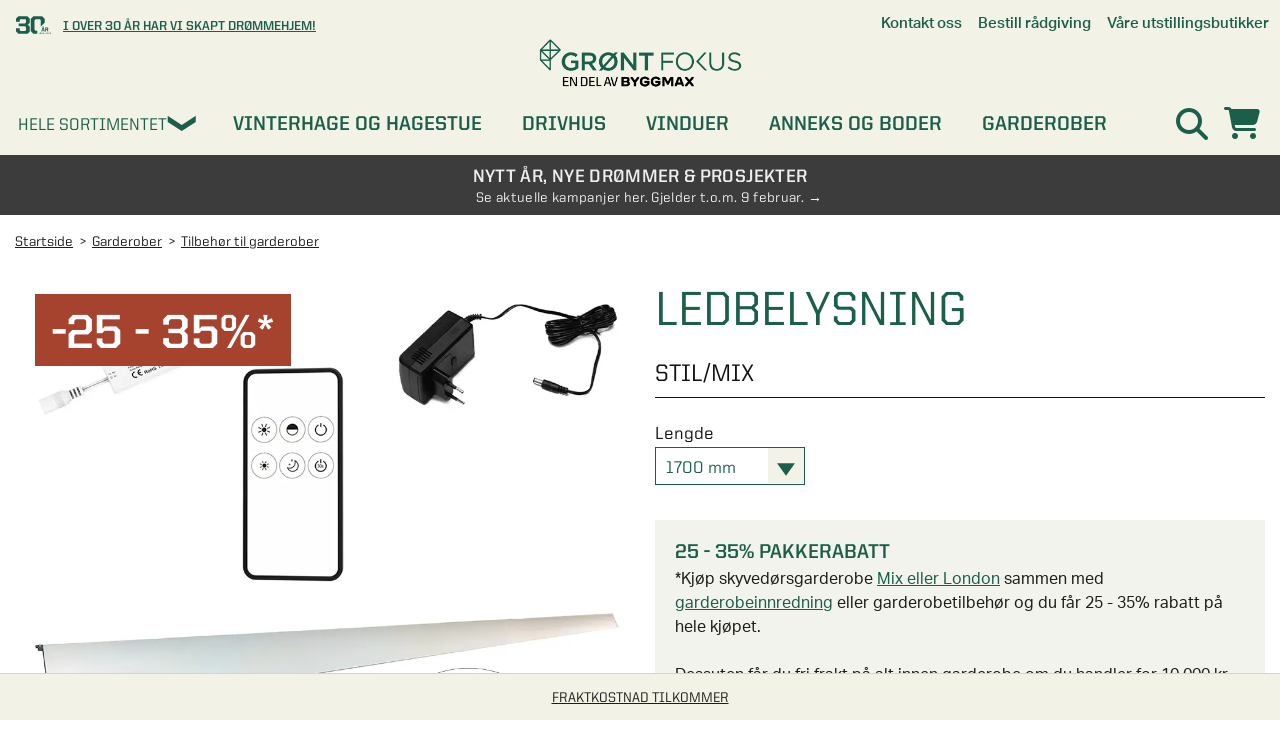

--- FILE ---
content_type: text/html; charset=utf-8
request_url: https://www.grontfokus.no/garderobe/tilbehor-till-garderobe/ledbelysning-419835
body_size: 23982
content:
<!doctype html>
<!--[if lt IE 9 ]><html dir="ltr" lang="nb-NO" class="no-js ie8 oldie no-touch"><![endif]-->
<!--[if (gte IE 10)|(gt IEMobile 7)|!(IEMobile)|!(IE)]><!-->
<html dir="ltr" lang="nb-NO" class="no-js no-touch new-menu"><!--<![endif]-->
<head>
<meta charset="UTF-8" />
<meta http-equiv="X-UA-Compatible" content="IE=edge" />
<meta name="viewport" content="width=device-width, initial-scale=1.0" />
<title>Ledbelysning Stil/Mix | Gr&#248;nt Fokus</title>
<link rel="canonical" href="https://www.grontfokus.no/garderobe/tilbehor-till-garderobe/ledbelysning-419835" />
 
 
<link
 rel="alternate"
 href="https://www.skanskabyggvaror.se"
 hreflang="sv-SE"
 />
<link
 rel="alternate"
 href="https://www.grontfokus.no"
 hreflang="nb-NO"
 />
 
 
 
<link rel="dns-prefetch" href="//generic-v2.c.skbv.se" />
<link rel="dns-prefetch" href="//www.google-analytics.com" />
<link rel="dns-prefetch" href="//www.googletagmanager.com" />
<link rel="dns-prefetch" href="//use.typekit.net" />
<link rel="dns-prefetch" href="//p.typekit.net" />
<link rel="dns-prefetch" href="//www.facebook.com" />
<link rel="dns-prefetch" href="//connect.facebook.net" />
<!--
 Font Awesome 6 Pro
 https://docs.fontawesome.com/v6/web/setup/host-yourself/webfonts
 -->
<link href="//s.skbv.se/media/fontawesome/css/all.css" rel="stylesheet preload" />
<link
 rel="stylesheet preload"
 type="text/css"
 href="//generic-v2.c.skbv.se/css/bootstrap.min.css?v=7"
 media="all"
 />
 <meta name="description" content=" Bestill Ledbelysning Stil/Mix fra Grønt Fokus. Høy kvalitet til en veldig god pris." />
 
  
  
 
<meta
 name="google-site-verification"
 content="KBN7XhkPtpHEhSVNsyrff6astktYHZYvfYQ6icubOXM"
 />
<meta
 name="facebook-domain-verification"
 content="rtu3jqfpbkdct2spoa0bdpbvpmvvd6"
 />
<meta name="channel-id" content="4" />
 
<link
 rel="stylesheet preload"
 as="style"
 href="https://use.typekit.net/rtu0pka.css"
 />
 
<link
 href="https://fonts.googleapis.com/css?family=Caveat:400,700"
 rel="stylesheet"
 type="text/css"
 />
<link
 rel="stylesheet preload"
 type="text/css"
 href="//generic-v2.c.skbv.se/css/GFmain.min.css?v=3.24.4"
 media="all"
 />
<link
 href="//generic-v2.c.skbv.se/store/layout/logo/no/favicon.png"
 rel="shortcut icon"
 />
<link
 href="//generic-v2.c.skbv.se/store/layout/logo/no/favicon.png"
 type="image/png"
 rel="icon"
 />
 
 
 
 
<link
 rel="stylesheet"
 type="text/css"
 href="//generic-v2.c.skbv.se/css/print.min.css?v=3.24.4"
 media="print"
 />
<style>
  
 
 @font-face {
 font-family: "Glyphicons Halflings";
 src: url("//s.skbv.se/media/fonts/glyphicons-halflings-regular.eot");
 src: url("//s.skbv.se/media/fonts/glyphicons-halflings-regular.eot?#iefix")
 format("embedded-opentype"),
 url("//s.skbv.se/media/fonts/glyphicons-halflings-regular.woff2")
 format("woff2"),
 url("//s.skbv.se/media/fonts/glyphicons-halflings-regular.woff")
 format("woff"),
 url("//s.skbv.se/media/fonts/glyphicons-halflings-regular.ttf")
 format("truetype"),
 url("//s.skbv.se/media/fonts/glyphicons-halflings-regular.svg#glyphicons_halflingsregular")
 format("svg");
 font-display: swap;
 }
 @font-face {
 font-family: "Glyphicons Regular";
 src: url("//s.skbv.se/media/fonts/glyphicons-regular.eot");
 src: url("//s.skbv.se/media/fonts/glyphicons-regular.eot?#iefix")
 format("embedded-opentype"),
 url("//s.skbv.se/media/fonts/glyphicons-regular.woff2") format("woff2"),
 url("//s.skbv.se/media/fonts/glyphicons-regular.woff") format("woff"),
 url("//s.skbv.se/media/fonts/glyphicons-regular.ttf") format("truetype"),
 url("//s.skbv.se/media/fonts/glyphicons-regular.svg#glyphicons_halflingsregular")
 format("svg");
 font-display: swap;
 }
</style>
<script src="//code.jquery.com/jquery-1.11.3.min.js"></script>
<script>
 window.jQuery ||
 document.write(
 '<script src="//generic-v2.c.skbv.se/script/jquery-1.11.3.min.js"><\/script>'
 );
</script>
<script>
 function imgError(image) {
 image.onerror = "";
 image.src, image.srcset, image.alt = "";
 
 
 
 // Grönt Fokus - NO
 image.src, image.srcset = "//generic-v2.c.skbv.se/store/layout/imagemissing/imgmissing_NO_sq.png";
 image.alt = "Bilde mangler";
 
 
 
 
 return true;
 }
</script>
<script>
 dataLayer = [{
 
 
 'webPropertyId' : 'UA-4552725-1',
 
 
 'pageCategory' : 'ProductPage',
 'Who' : '',
 'ecommerce' : {
 'currencyCode' : 'NOK'
 }
 }];
</script>
  
 
<script defer src="https://cdn.adt328.com/jsTag?ap=1095685411"></script>
 
</head>
<body class="1 mmxvii ">
<!-- Google Tag Manager -->
<noscript>
<iframe src="//www.googletagmanager.com/ns.html?id=GTM-57ZVQJJ" height="0" width="0"
 style="display:none;visibility:hidden">
</iframe>
</noscript>
<script>(function (w, d, s, l, i) {
 w[l] = w[l] || []; w[l].push({
 'gtm.start':
 new Date().getTime(), event: 'gtm.js'
 }); var f = d.getElementsByTagName(s)[0],
 j = d.createElement(s), dl = l != 'dataLayer' ? '&l=' + l : ''; j.async = true; j.src =
 '//www.googletagmanager.com/gtm.js?id=' + i + dl; f.parentNode.insertBefore(j, f);
 })(window, document, 'script', 'dataLayer', 'GTM-57ZVQJJ');</script>
<!-- End Google Tag Manager -->
<div class="loop54-search">
<!-- Duplicated code - Same code on Loop54 resultpage - default > All -->
<!-- Id's are different -->
<div class="search-container-fluid">
<div class="search-input">
<form>
<div class="result-page-search-input-container">
<div class="input-field-container">
<input id="textInput" class="search-input-field" type="text" autocomplete="off"
 placeholder="Hva s&#248;ker du etter?">
</div>
<i id="clear-search-input-header" class="fal fa-2x fa-times clear-input-icon invisible"></i>
</div>
<button class="search-button" id="search-button-glyph">
<i class="fas fa-2x fa-search"></i>
</button>
</form>
</div>
<div id="results" class="search-results"></div>
</div>
<!-- End Duplicated code - Same code on Loop54 resultpage - default > All -->
</div>
<div class="overlay-layer"></div>
 
 
 
<div class="header" id="header-content-panel">
<div class="contact-area top-bar hidden-print">
<div class="container-fluid wrapper">
<div class="contact-desktop hidden-xs contact">
<ul class="top-usps usp-list">
<li class="top-usp-item usp-item">
 
<img class="gf30" src="https://s.skbv.se/assets/icons/GF30_alt.svg" />
 
<span><a href="https://www.grontfokus.no/-gront-fokus-30-ar/">I over 30 &aring;r har vi skapt dr&oslash;mmehjem!</a></span>
</li>
 
</ul>
<ul class="top-links contact-information">
 
 
<li class="contact-item contact-item-btn">
<span class="simlinks hidden-xs customer-service customer-service-plain tab">
<a class="link" href="/kontakt-oss/">
<span class="tab-text">Kontakt oss</span>
</a>
</span>
</li>
<li class="contact-item contact-item-btn">
<span class="simlinks hidden-xs customer-service customer-service-plain tab">
<a class="link" href="/moterommet">
<span class="tab-text">Bestill r&#229;dgiving</span>
</a>
</span>
</li>
<li class="contact-item contact-item-btn">
<span class="customToggleButton simlinks hidden-xs store-locations tab">
<span class="tab-text">V&#229;re utstillingsbutikker</span><em class="glyphicon glyphicon-chevron-down"></em><em class="glyphicon glyphicon-chevron-up"></em></span>
<ul class="customToggleArea list">
<li><a href="/butikker"><em class="glyphicon glyphicon-asterisk"></em><span>Alle butikker</span></a></li>
<li><a href="https://www.grontfokus.no/interaktiv-utstillingsbutikk/"><em class="fa-cube" style="font-family: 'Font Awesome 5 Pro'; font-style: normal;"></em><span>Interaktiv utstillingsbutikk</span></a></li>
<li><a href="/butikker/kristiansand"><em class="glyphicon glyphicon-asterisk"></em><span>Kristiansand</span></a></li>
<li><a href="/butikker/oslo"><em class="glyphicon glyphicon-asterisk"></em><span>Oslo</span></a></li>
<li><a href="/butikker/stavanger"><em class="glyphicon glyphicon-asterisk"></em><span>Stavanger</span></a></li>
</ul>
</li>
 
 
 
</ul>
</div>
</div>
</div>
<div class="logo-area hidden-xs show-in-print company-identity">
<div class="container-fluid company-logotype">
<div class="row top-row logo-wrapper">
<div class="header-logo text-center logotype">
<a href="/">
<img
 class="img-responsive image"
 
 
 src="//generic-v2.c.skbv.se/store/layout/logo/no/gf_logo_bm_large.png"
 
 
 
 alt="Gr&#248;nt Fokus"
 width="205"
 height="68"
 />
</a>
</div>
</div>
</div>
</div>
<div class="menu-area site-navigation hidden-print">
<div class="container-fluid wrapper">
<div class="vertical-menu-trigger" id="productmenulink"><span class="glyphicon glyphicon-menu-hamburger hamburger-icon"></span><span class="hidden-xs icon-text">Hele sortimentet</span></div>
<div class="vertical-menu" id="verticalMenu">
 <ul class="root vertical-menu-list" data-verticalmenuroot="151">
<li class="list-item heading">
<span>Alle kategorier</span>
</li>
 <li class="menu-item-394 has-submenu list-item" id="394">
<div class="lvl1 col-xs-12 col-sm-3 wrapper">
<a class="link" href="//www.grontfokus.no/kampanje/">Kampanjer<span class="fas fa-plus pull-right visible-xs title"></span></a>
</div>
 
</li><li class="menu-item-1061 has-submenu list-item" id="1061">
<div class="lvl1 col-xs-12 col-sm-3 wrapper">
<a class="link" href="//www.grontfokus.no/nyheter/">Nyheter<span class="fas fa-plus pull-right visible-xs title"></span></a>
</div>
 
</li><li class="menu-item-822 has-submenu list-item" id="822">
<div class="lvl1 col-xs-12 col-sm-3 wrapper">
<a class="link" href="//www.grontfokus.no/kontakt-oss/">Kontakt oss<span class="fas fa-plus pull-right visible-xs title"></span></a>
</div>
 
</li><li class="menu-item-151 has-submenu list-item" id="151">
<div class="lvl1 col-xs-12 col-sm-3 wrapper">
<a class="link" href="//www.grontfokus.no/vinterhage-og-hagestue/">Vinterhage og hagestue<span class="fas fa-plus pull-right visible-xs title"></span></a>
</div>
 <div class="col-xs-12 col-sm-9 clearpadding submenu">
<ul class="row items list">
<li class="col-xs-12 closecategory hidden-xs list-item"><span class="glyphicon glyphicon-remove pull-right"></span></li>
<li class="col-xs-12 col-sm-6 col-md-4 col-lg-3 yellow list-item">
<span class="title">Avdelinger</span>
<ul class="sublist">
<li class="col-xs-12 sublist-item"><a class="link" href="//www.grontfokus.no/vinterhage-og-hagestue/"><span>Oversikt - Vinterhage og hagestue</span></a></li>
 <li class="sublist-item"><a class="link" href="/cguide"><span class="title">Hagestueguiden</span></a></li><li class="sublist-item"><a class="link" href="//www.grontfokus.no/vinterhage-og-hagestue/komplett-hagestue/"><span class="title">Pakkel&#248;sninger hagestue</span></a></li><li class="sublist-item"><a class="link" href="//www.grontfokus.no/vinterhage-og-hagestue/verandaer/"><span class="title">Glassveranda</span></a></li><li class="sublist-item"><a class="link" href="//www.grontfokus.no/vinterhage-og-hagestue/skyvbare-og-faste-partier/"><span class="title">Skyvbare og faste partier</span></a></li><li class="sublist-item"><a class="link" href="//www.grontfokus.no/vinterhage-og-hagestue/tak/"><span class="title">Tak</span></a></li><li class="sublist-item"><a class="link" href="//www.grontfokus.no/vinterhage-og-hagestue/komplett-reisverk/"><span class="title">Reisverk</span></a></li><li class="sublist-item"><a class="link" href="//www.grontfokus.no/vinterhage-og-hagestue/limtre-losvekt/"><span class="title">Limtre l&#248;svekt</span></a></li><li class="sublist-item"><a class="link" href="//www.grontfokus.no/vinterhage-og-hagestue/foldedorrar/"><span class="title">Folded&#248;rer</span></a></li><li class="sublist-item"><a class="link" href="//www.grontfokus.no/vinterhage-og-hagestue/tilbehor-hagestue/"><span class="title">Tilbeh&#248;r hagestue</span></a></li>
</ul>
</li>
 <li class="col-xs-12 col-sm-6 col-md-4 col-lg-3 yellow list-item">
<span class="title">SE OGSÅ</span>
<ul class="sublist">
 <li class="sublist-item"><a class="link" href="/cguide/"><span class="title">Hagestueguiden <i class="glyphicon glyphicon-wrench"></i></span></a></li>
<li class="sublist-item"><a class="link" href="/vinterhage_og_hagestue/om_vare_hagestuer/p-merket/"><span class="title">P-merket - så vet du!</span></a></li>
<li class="sublist-item"><a class="link" href="/levegg_og_pergola/"><span class="title">Levegg og pergola</span></a></li>
<li class="sublist-item"><a class="link" href="/drivhus/drivhus/"><span class="title">Drivhus</span></a></li>
<li class="sublist-item"><a class="link" href="/vinduer/fasadepartier/"><span class="title">Fasadepartier</span></a></li>

</ul>
</li>
<li class="col-xs-12 col-sm-6 col-md-4 col-lg-3 yellow list-item">
<span class="title">STØTTE & INSPIRASJON</span>
<ul class="sublist">
 <li class="sublist-item"><a class="link" href="/vinterhage_og_hagestue/om_vare_hagestuer/"><span class="title">Om våre hagestuer</span></a></li>
<li class="sublist-item"><a class="link" href="/handverkere/"><span class="title">Få hjelp av en håndverker</span></a></li>
<li class="sublist-item"><a class="link" href="/vinterhage-og-hagestue/drommen-om-en-hagestue/"><span class="title">Programserien Drømmen om en hagestue</span></a></li>

</ul>
</li>

</ul>
</div>
</li><li class="menu-item-11 has-submenu list-item" id="11">
<div class="lvl1 col-xs-12 col-sm-3 wrapper">
<a class="link" href="//www.grontfokus.no/drivhus/">Drivhus<span class="fas fa-plus pull-right visible-xs title"></span></a>
</div>
 <div class="col-xs-12 col-sm-9 clearpadding submenu">
<ul class="row items list">
<li class="col-xs-12 closecategory hidden-xs list-item"><span class="glyphicon glyphicon-remove pull-right"></span></li>
<li class="col-xs-12 col-sm-6 col-md-4 col-lg-3 yellow list-item">
<span class="title">Avdelinger</span>
<ul class="sublist">
<li class="col-xs-12 sublist-item"><a class="link" href="//www.grontfokus.no/drivhus/"><span>Oversikt - Drivhus</span></a></li>
 <li class="sublist-item"><a class="link" href="//www.grontfokus.no/drivhus/drivhus/"><span class="title">Drivhus</span></a></li><li class="sublist-item"><a class="link" href="//www.grontfokus.no/drivhus/stormsikkert-drivhus/"><span class="title">Stormsikre drivhus</span></a></li><li class="sublist-item"><a class="link" href="//www.grontfokus.no/drivhus/veggdrivhus/"><span class="title">Veggdrivhus</span></a></li><li class="sublist-item"><a class="link" href="//www.grontfokus.no/drivhus/drivhus-pa-mur/"><span class="title">Drivhus p&#229; mur</span></a></li><li class="sublist-item"><a class="link" href="//www.grontfokus.no/drivhus/orangeri/"><span class="title">Orangeri</span></a></li><li class="sublist-item"><a class="link" href="//www.grontfokus.no/drivhus/drivhus-i-tre/"><span class="title">Drivhus i tre</span></a></li><li class="sublist-item"><a class="link" href="//www.grontfokus.no/drivhus/tunelldrivhus/"><span class="title">Tunelldrivhus</span></a></li><li class="sublist-item"><a class="link" href="//www.grontfokus.no/drivhus/minidrivhus/"><span class="title">Minidrivhus</span></a></li><li class="sublist-item"><a class="link" href="//www.grontfokus.no/drivhus/tilbehor-drivhus/"><span class="title">Tilbeh&#248;r drivhus</span></a></li>
</ul>
</li>
 <li class="col-xs-12 col-sm-6 col-md-4 col-lg-3 yellow list-item">
<span class="title">SE OGSÅ</span>
<ul class="sublist">
 <li class="sublist-item"><a class="link" href="/levegg_og_pergola/"><span class="title">Pergola</span></a></li>
<li class="sublist-item"><a class="link" href="/hage-og-utemiljo/"><span class="title">Hage og utemiljø</span></a></li>

</ul>
</li>
<li class="col-xs-12 col-sm-6 col-md-4 col-lg-3 yellow list-item">
<span class="title">STØTTE & INSPIRASJON</span>
<ul class="sublist">
 <li class="sublist-item"><a class="link" href="/drivhus/om_vare_drivhus/"><span class="title">Om våre drivhus</span></a></li>
<li class="sublist-item"><a class="link" href="/inspirasjon/drivhus/"><span class="title">Inspirasjon og tips til drivhusprosjektet ditt</span></a></li>
<li class="sublist-item"><a class="link" href="/handverkere/"><span class="title">Få hjelp av en håndverker</span></a></li>
<li class="sublist-item"><a class="link" href="/drivhus/stormgaranti/"><span class="title">Stormgaranti drivhus</span></a></li>
<li class="sublist-item"><a class="link" href="/drivhus/vinterklargjoring/"><span class="title">Vinterklargjør drivhuset</span></a></li>

</ul>
</li>

</ul>
</div>
</li><li class="menu-item-519 has-submenu list-item" id="519">
<div class="lvl1 col-xs-12 col-sm-3 wrapper">
<a class="link" href="//www.grontfokus.no/vinduer/">Vinduer<span class="fas fa-plus pull-right visible-xs title"></span></a>
</div>
 <div class="col-xs-12 col-sm-9 clearpadding submenu">
<ul class="row items list">
<li class="col-xs-12 closecategory hidden-xs list-item"><span class="glyphicon glyphicon-remove pull-right"></span></li>
<li class="col-xs-12 col-sm-6 col-md-4 col-lg-3 yellow list-item">
<span class="title">Avdelinger</span>
<ul class="sublist">
<li class="col-xs-12 sublist-item"><a class="link" href="//www.grontfokus.no/vinduer/"><span>Oversikt - Vinduer</span></a></li>
 <li class="sublist-item"><a class="link" href="//www.grontfokus.no/vinduer/alle-vinduer/"><span class="title">Alle vinduer</span></a></li><li class="sublist-item"><a class="link" href="//www.grontfokus.no/vinduer/aluminiumsvinduer/"><span class="title">Aluminiumsvinduer</span></a></li><li class="sublist-item"><a class="link" href="//www.grontfokus.no/vinduer/trevinduer/"><span class="title">Trevinduer</span></a></li><li class="sublist-item"><a class="link" href="//www.grontfokus.no/vinduer/pvc-vinduer/"><span class="title">PVC vinduer</span></a></li><li class="sublist-item"><a class="link" href="//www.grontfokus.no/vinduer/tilbehor-vinduer/"><span class="title">Tilbeh&#248;r vinduer</span></a></li><li class="sublist-item"><a class="link" href="//www.grontfokus.no/vinduer/fasadepartier/"><span class="title">Skyved&#248;rer / Fasadepartier</span></a></li>
</ul>
</li>
 <li class="col-xs-12 col-sm-6 col-md-4 col-lg-3 yellow list-item">
<span class="title">SE OGSÅ</span>
<ul class="sublist">
 <li class="sublist-item"><a class="link" href="/dorer/balkongdorer-terrassedorer/"><span class="title">Balkongdører og terrassedører</span></a></li>

</ul>
</li>

</ul>
</div>
</li><li class="menu-item-14 has-submenu list-item" id="14">
<div class="lvl1 col-xs-12 col-sm-3 wrapper">
<a class="link" href="//www.grontfokus.no/anneks-og-boder/">Anneks og boder<span class="fas fa-plus pull-right visible-xs title"></span></a>
</div>
 <div class="col-xs-12 col-sm-9 clearpadding submenu">
<ul class="row items list">
<li class="col-xs-12 closecategory hidden-xs list-item"><span class="glyphicon glyphicon-remove pull-right"></span></li>
<li class="col-xs-12 col-sm-6 col-md-4 col-lg-3 yellow list-item">
<span class="title">Avdelinger</span>
<ul class="sublist">
<li class="col-xs-12 sublist-item"><a class="link" href="//www.grontfokus.no/anneks-og-boder/"><span>Oversikt - Anneks og boder</span></a></li>
 <li class="sublist-item"><a class="link" href="//www.grontfokus.no/anneks-og-boder/boder/"><span class="title">Boder</span></a></li><li class="sublist-item"><a class="link" href="//www.grontfokus.no/anneks-og-boder/anneks/"><span class="title">Anneks</span></a></li><li class="sublist-item"><a class="link" href="//www.grontfokus.no/anneks-og-boder/paviljonger/"><span class="title">Paviljonger</span></a></li><li class="sublist-item"><a class="link" href="//www.grontfokus.no/anneks-og-boder/lysthus/"><span class="title">Lysthus</span></a></li><li class="sublist-item"><a class="link" href="//www.grontfokus.no/anneks-og-boder/garasje/"><span class="title">Garasje</span></a></li><li class="sublist-item"><a class="link" href="//www.grontfokus.no/anneks-og-boder/lekehytter/"><span class="title">Lekehytter</span></a></li><li class="sublist-item"><a class="link" href="//www.grontfokus.no/anneks-og-boder/garasjeporter/"><span class="title">Garasjeporter</span></a></li><li class="sublist-item"><a class="link" href="//www.grontfokus.no/anneks-og-boder/carporter/"><span class="title">Carporter</span></a></li><li class="sublist-item"><a class="link" href="//www.grontfokus.no/anneks-og-boder/tilbehor-garasje/"><span class="title">Tilbeh&#248;r garasje</span></a></li>
</ul>
</li>
 <li class="col-xs-12 col-sm-6 col-md-4 col-lg-3 yellow list-item">
<span class="title">SE OGSÅ</span>
<ul class="sublist">
 <li class="sublist-item"><a class="link" href="/levegg-og-pergola/"><span class="title">Pergola</span></a></li>
<li class="sublist-item"><a class="link" href="/drivhus/drivhus/"><span class="title">Drivhus</span></a></li>
<li class="sublist-item"><a class="link" href="/vinterhage_og_hagestue/komplett_hagestue/"><span class="title">Komplett hagestuer</span></a></li>
<li class="sublist-item"><a class="link" href="utemiljo/utemiljo/hønsehuset-chick-6-7-kvm-420061"><span class="title">Hønsehus</span></a></li>

</ul>
</li>
<li class="col-xs-12 col-sm-6 col-md-4 col-lg-3 yellow list-item">
<span class="title">STØTTE & INSPIRASJON</span>
<ul class="sublist">
 <li class="sublist-item"><a class="link" href="/anneks_og_boder/om_vare_anneks_og_boder"><span class="title">Om våre anneks og boder</span></a></li>

</ul>
</li>

</ul>
</div>
</li><li class="menu-item-17 has-submenu list-item" id="17">
<div class="lvl1 col-xs-12 col-sm-3 wrapper">
<a class="link" href="//www.grontfokus.no/garderober/">Garderober<span class="fas fa-plus pull-right visible-xs title"></span></a>
</div>
 <div class="col-xs-12 col-sm-9 clearpadding submenu">
<ul class="row items list">
<li class="col-xs-12 closecategory hidden-xs list-item"><span class="glyphicon glyphicon-remove pull-right"></span></li>
<li class="col-xs-12 col-sm-6 col-md-4 col-lg-3 yellow list-item">
<span class="title">Avdelinger</span>
<ul class="sublist">
<li class="col-xs-12 sublist-item"><a class="link" href="//www.grontfokus.no/garderober/"><span>Oversikt - Garderober</span></a></li>
 <li class="sublist-item"><a class="link" href="//www.grontfokus.no/garderober/skyvedorsgarderober/"><span class="title">Skyved&#248;rsgarderober</span></a></li><li class="sublist-item"><a class="link" href="//www.grontfokus.no/garderober/garderober/"><span class="title">Garderobeskap</span></a></li><li class="sublist-item"><a class="link" href="//www.grontfokus.no/garderober/garderobeinnredning/"><span class="title">Garderobeinnredning</span></a></li><li class="sublist-item"><a class="link" href="//www.grontfokus.no/garderober/tilbehor-til-garderober/"><span class="title">Tilbeh&#248;r til garderober</span></a></li>
</ul>
</li>
 <li class="col-xs-12 col-sm-6 col-md-4 col-lg-3 yellow list-item">
<span class="title">SE OGSÅ</span>
<ul class="sublist">
 <li class="sublist-item"><a class="link" href="/mirroguide"><span class="title">Mirro Solo - skyvedørsguide <i class="glyphicon glyphicon-wrench"></i></span></a></li>

</ul>
</li>
<li class="col-xs-12 col-sm-6 col-md-4 col-lg-3 yellow list-item">
<span class="title">STØTTE & INSPIRASJON</span>
<ul class="sublist">
 <li class="sublist-item"><a class="link" href="/garderober/om_vare_garderober/"><span class="title">Om våre garderober</span></a></li>

</ul>
</li>

</ul>
</div>
</li><li class="menu-item-330 has-submenu list-item" id="330">
<div class="lvl1 col-xs-12 col-sm-3 wrapper">
<a class="link" href="//www.grontfokus.no/dorer/">D&#248;rer<span class="fas fa-plus pull-right visible-xs title"></span></a>
</div>
 <div class="col-xs-12 col-sm-9 clearpadding submenu">
<ul class="row items list">
<li class="col-xs-12 closecategory hidden-xs list-item"><span class="glyphicon glyphicon-remove pull-right"></span></li>
<li class="col-xs-12 col-sm-6 col-md-4 col-lg-3 yellow list-item">
<span class="title">Avdelinger</span>
<ul class="sublist">
<li class="col-xs-12 sublist-item"><a class="link" href="//www.grontfokus.no/dorer/"><span>Oversikt - D&#248;rer</span></a></li>
 <li class="sublist-item"><a class="link" href="//www.grontfokus.no/dorer/ytterdorer/"><span class="title">Ytterd&#248;rer</span></a></li><li class="sublist-item"><a class="link" href="//www.grontfokus.no/dorer/side--og-overlys/"><span class="title">Side- og overlys</span></a></li><li class="sublist-item"><a class="link" href="//www.grontfokus.no/dorer/balkongdorer-terrassedorer/"><span class="title">Balkongd&#248;rer / Terrassed&#248;rer</span></a></li><li class="sublist-item"><a class="link" href="//www.grontfokus.no/dorer/entretak/"><span class="title">Entr&#233;tak</span></a></li><li class="sublist-item"><a class="link" href="//www.grontfokus.no/dorer/tilbehor-ytterdorer/"><span class="title">Tilbeh&#248;r ytterd&#248;rer</span></a></li><li class="sublist-item"><a class="link" href="//www.grontfokus.no/dorer/husnummer/"><span class="title">Husnummer</span></a></li>
</ul>
</li>
 <li class="col-xs-12 col-sm-6 col-md-4 col-lg-3 yellow list-item">
<span class="title">SE OGSÅ</span>
<ul class="sublist">
 <li class="sublist-item"><a class="link" href="/dorer/yale/"><span class="title">Yale</span></a></li>

</ul>
</li>
<li class="col-xs-12 col-sm-6 col-md-4 col-lg-3 yellow list-item">
<span class="title">STØTTE & INSPIRASJON</span>
<ul class="sublist">
 <li class="sublist-item"><a class="link" href="/dorer/bytt-ytterdor-trinn-for-trinn/"><span class="title">Montere ytterdør trinn-for-trinn</span></a></li>
<li class="sublist-item"><a class="link" href="/inspirasjon/dorer/finn-din-nye-ytterdor/"><span class="title">Finn din nye ytterdør</span></a></li>

</ul>
</li>

</ul>
</div>
</li><li class="menu-item-19 has-submenu list-item" id="19">
<div class="lvl1 col-xs-12 col-sm-3 wrapper">
<a class="link" href="//www.grontfokus.no/markiser/">Solskjerming<span class="fas fa-plus pull-right visible-xs title"></span></a>
</div>
 <div class="col-xs-12 col-sm-9 clearpadding submenu">
<ul class="row items list">
<li class="col-xs-12 closecategory hidden-xs list-item"><span class="glyphicon glyphicon-remove pull-right"></span></li>
<li class="col-xs-12 col-sm-6 col-md-4 col-lg-3 yellow list-item">
<span class="title">Avdelinger</span>
<ul class="sublist">
<li class="col-xs-12 sublist-item"><a class="link" href="//www.grontfokus.no/markiser/"><span>Oversikt - Solskjerming</span></a></li>
 <li class="sublist-item"><a class="link" href="//www.grontfokus.no/markiser/stoffprover/"><span class="title">Bestill stoffpr&#248;ver</span></a></li><li class="sublist-item"><a class="link" href="//www.grontfokus.no/markiser/vindusmarkiser/"><span class="title">Vindusmarkiser</span></a></li><li class="sublist-item"><a class="link" href="//www.grontfokus.no/markiser/terrassemarkiser/"><span class="title">Terrassemarkiser</span></a></li><li class="sublist-item"><a class="link" href="//www.grontfokus.no/markiser/vertikalmarkiser/"><span class="title">Vertikalmarkiser</span></a></li><li class="sublist-item"><a class="link" href="//www.grontfokus.no/markiser/sidemarkiser/"><span class="title">Sidemarkiser</span></a></li><li class="sublist-item"><a class="link" href="//www.grontfokus.no/markiser/rullgardiner/"><span class="title">Rullegardiner</span></a></li><li class="sublist-item"><a class="link" href="//www.grontfokus.no/markiser/lamellgardiner/"><span class="title">Lamellgardiner</span></a></li><li class="sublist-item"><a class="link" href="//www.grontfokus.no/markiser/energigardiner/"><span class="title">Pliss&#233;gardiner</span></a></li><li class="sublist-item"><a class="link" href="//www.grontfokus.no/markiser/tilbehor-markiser/"><span class="title">Tilbeh&#248;r solskjerming</span></a></li><li class="sublist-item"><a class="link" href="//www.grontfokus.no/markiser/markisestoff/"><span class="title">Markisestoff</span></a></li>
</ul>
</li>
 <li class="col-xs-12 col-sm-6 col-md-4 col-lg-3 yellow list-item">
<span class="title">SE OGSÅ</span>
<ul class="sublist">
 <li class="sublist-item"><a class="link" href="/hagestue/tilbehør%20hagestue/skyggetaksrullegardin-393312"><span class="title">Skyggetaksrullegardin</span></a></li>
<li class="sublist-item"><a class="link" href="/levegg-og-pergola/"><span class="title">Pergola</span></a></li>

</ul>
</li>
<li class="col-xs-12 col-sm-6 col-md-4 col-lg-3 yellow list-item">
<span class="title">STØTTE & INSPIRASJON</span>
<ul class="sublist">
 <li class="sublist-item"><a class="link" href="/markiser/om_vare_markiser/"><span class="title">Om våre markiser</span></a></li>

</ul>
</li>

</ul>
</div>
</li><li class="menu-item-1056 has-submenu list-item" id="1056">
<div class="lvl1 col-xs-12 col-sm-3 wrapper">
<a class="link" href="//www.grontfokus.no/spabad-og-badestamper/">Spabad og badestamper<span class="fas fa-plus pull-right visible-xs title"></span></a>
</div>
 <div class="col-xs-12 col-sm-9 clearpadding submenu">
<ul class="row items list">
<li class="col-xs-12 closecategory hidden-xs list-item"><span class="glyphicon glyphicon-remove pull-right"></span></li>
<li class="col-xs-12 col-sm-6 col-md-4 col-lg-3 yellow list-item">
<span class="title">Avdelinger</span>
<ul class="sublist">
<li class="col-xs-12 sublist-item"><a class="link" href="//www.grontfokus.no/spabad-og-badestamper/"><span>Oversikt - Spabad og badestamper</span></a></li>
 <li class="sublist-item"><a class="link" href="//www.grontfokus.no/spabad-og-badestamper/spabad/"><span class="title">Spabad</span></a></li><li class="sublist-item"><a class="link" href="//www.grontfokus.no/spabad-og-badestamper/vedfyrt-badestamp/"><span class="title">Vedfyrt badestamp</span></a></li><li class="sublist-item"><a class="link" href="//www.grontfokus.no/spabad-og-badestamper/kaldtvannsstamp/"><span class="title">Kaldtvannsstamp</span></a></li><li class="sublist-item"><a class="link" href="//www.grontfokus.no/spabad-og-badestamper/badstue/"><span class="title">Badstue </span></a></li>
</ul>
</li>
 
</ul>
</div>
</li><li class="menu-item-750 has-submenu list-item" id="750">
<div class="lvl1 col-xs-12 col-sm-3 wrapper">
<a class="link" href="//www.grontfokus.no/garasjeporter/">Garasjeporter<span class="fas fa-plus pull-right visible-xs title"></span></a>
</div>
 
</li><li class="menu-item-202 has-submenu list-item" id="202">
<div class="lvl1 col-xs-12 col-sm-3 wrapper">
<a class="link" href="//www.grontfokus.no/levegg-og-pergola/">Pergola<span class="fas fa-plus pull-right visible-xs title"></span></a>
</div>
 <div class="col-xs-12 col-sm-9 clearpadding submenu">
<ul class="row items list">
<li class="col-xs-12 closecategory hidden-xs list-item"><span class="glyphicon glyphicon-remove pull-right"></span></li>
<li class="col-xs-12 col-sm-6 col-md-4 col-lg-3 yellow list-item">
<span class="title">Avdelinger</span>
<ul class="sublist">
<li class="col-xs-12 sublist-item"><a class="link" href="//www.grontfokus.no/levegg-og-pergola/"><span>Oversikt - Pergola</span></a></li>
 <li class="sublist-item"><a class="link" href="//www.grontfokus.no/levegg-og-pergola/pergola-aluminium/"><span class="title">Pergola aluminium</span></a></li><li class="sublist-item"><a class="link" href="//www.grontfokus.no/levegg-og-pergola/pergola-tre/"><span class="title">Pergola tre</span></a></li><li class="sublist-item"><a class="link" href="//www.grontfokus.no/levegg-og-pergola/pergola-med-tak/"><span class="title">Pergola med tak</span></a></li><li class="sublist-item"><a class="link" href="//www.grontfokus.no/levegg-og-pergola/pergola-tilbehor/"><span class="title">Pergola tilbeh&#248;r</span></a></li><li class="sublist-item"><a class="link" href="//www.grontfokus.no/levegg-og-pergola/alle-pergolaer/"><span class="title">Alle pergolaer</span></a></li>
</ul>
</li>
 
</ul>
</div>
</li><li class="menu-item-328 has-submenu list-item" id="328">
<div class="lvl1 col-xs-12 col-sm-3 wrapper">
<a class="link" href="//www.grontfokus.no/hage-og-utemiljo/">Hage og utemilj&#248;<span class="fas fa-plus pull-right visible-xs title"></span></a>
</div>
 <div class="col-xs-12 col-sm-9 clearpadding submenu">
<ul class="row items list">
<li class="col-xs-12 closecategory hidden-xs list-item"><span class="glyphicon glyphicon-remove pull-right"></span></li>
<li class="col-xs-12 col-sm-6 col-md-4 col-lg-3 yellow list-item">
<span class="title">Avdelinger</span>
<ul class="sublist">
<li class="col-xs-12 sublist-item"><a class="link" href="//www.grontfokus.no/hage-og-utemiljo/"><span>Oversikt - Hage og utemilj&#248;</span></a></li>
 <li class="sublist-item"><a class="link" href="//www.grontfokus.no/hage-og-utemiljo/dyrking-og-hagearbeid/"><span class="title">Dyrking og hagearbeid</span></a></li><li class="sublist-item"><a class="link" href="//www.grontfokus.no/hage-og-utemiljo/levegg/"><span class="title">Levegg</span></a></li><li class="sublist-item"><a class="link" href="//www.grontfokus.no/hage-og-utemiljo/rekkverk/"><span class="title">Rekkverk</span></a></li><li class="sublist-item"><a class="link" href="//www.grontfokus.no/hage-og-utemiljo/hageprodukter/"><span class="title">Hageprodukter</span></a></li><li class="sublist-item"><a class="link" href="//www.grontfokus.no/hage-og-utemiljo/utekjokken/"><span class="title">Utekj&#248;kken</span></a></li>
</ul>
</li>
 <li class="col-xs-12 col-sm-6 col-md-4 col-lg-3 yellow list-item">
<span class="title">SE OGSÅ</span>
<ul class="sublist">
 <li class="sublist-item"><a class="link" href="/levegg_og_pergola/"><span class="title">Levegg og pergola</span></a></li>

</ul>
</li>

</ul>
</div>
</li><li class="menu-item-339 has-submenu list-item" id="339">
<div class="lvl1 col-xs-12 col-sm-3 wrapper">
<a class="link" href="//www.grontfokus.no/inspirasjon/">Inspirasjon og tips<span class="fas fa-plus pull-right visible-xs title"></span></a>
</div>
 
</li>

</ul>

<nav class="root menu">
<div class="additional-links visible-xs list-item"><div class="contact-area top-bar hidden-print">
<div class="container-fluid wrapper">
<div class="contact-desktop hidden-xs contact">
<ul class="top-usps usp-list">
<li class="top-usp-item usp-item">
 
<img class="gf30" src="https://s.skbv.se/assets/icons/GF30_alt.svg" />
 
<span><a href="https://www.grontfokus.no/-gront-fokus-30-ar/">I over 30 &aring;r har vi skapt dr&oslash;mmehjem!</a></span>
</li>
 
</ul>
<ul class="top-links contact-information">
 
 
<li class="contact-item contact-item-btn">
<span class="simlinks hidden-xs customer-service customer-service-plain tab">
<a class="link" href="/kontakt-oss/">
<span class="tab-text">Kontakt oss</span>
</a>
</span>
</li>
<li class="contact-item contact-item-btn">
<span class="simlinks hidden-xs customer-service customer-service-plain tab">
<a class="link" href="/moterommet">
<span class="tab-text">Bestill r&#229;dgiving</span>
</a>
</span>
</li>
<li class="contact-item contact-item-btn">
<span class="customToggleButton simlinks hidden-xs store-locations tab">
<span class="tab-text">V&#229;re utstillingsbutikker</span><em class="glyphicon glyphicon-chevron-down"></em><em class="glyphicon glyphicon-chevron-up"></em></span>
<ul class="customToggleArea list">
<li><a href="/butikker"><em class="glyphicon glyphicon-asterisk"></em><span>Alle butikker</span></a></li>
<li><a href="https://www.grontfokus.no/interaktiv-utstillingsbutikk/"><em class="fa-cube" style="font-family: 'Font Awesome 5 Pro'; font-style: normal;"></em><span>Interaktiv utstillingsbutikk</span></a></li>
<li><a href="/butikker/kristiansand"><em class="glyphicon glyphicon-asterisk"></em><span>Kristiansand</span></a></li>
<li><a href="/butikker/oslo"><em class="glyphicon glyphicon-asterisk"></em><span>Oslo</span></a></li>
<li><a href="/butikker/stavanger"><em class="glyphicon glyphicon-asterisk"></em><span>Stavanger</span></a></li>
</ul>
</li>
 
 
 
</ul>
</div>
</div>
</div>
</div>
</nav>
</div>
<div class="header-logo text-center visible-xs logotype ">
<a class="link" href="/">
<img
 class="img-responsive image"
 
 
 src="//generic-v2.c.skbv.se/store/layout/logo/no/gf_logo_bm_large.png"
 
 
 
 alt="Gr&#248;nt Fokus"
 width="150"
 height="50"
 />
</a>
</div>
<nav id="horizontalMenu" class="hidden-xs horizontal-menu"><ul style="position: static;" class="menu-list">
 <li id="394" class="menu-item-394 horizontal-has-submenu list-item">
<a class="link" href="//www.grontfokus.no/kampanje/">Kampanjer</a>
 
</li><li id="1061" class="menu-item-1061 horizontal-has-submenu list-item">
<a class="link" href="//www.grontfokus.no/nyheter/">Nyheter</a>
 
</li><li id="822" class="menu-item-822 horizontal-has-submenu list-item">
<a class="link" href="//www.grontfokus.no/kontakt-oss/">Kontakt oss</a>
 
</li><li id="151" class="menu-item-151 horizontal-has-submenu list-item">
<a class="link" href="//www.grontfokus.no/vinterhage-og-hagestue/">Vinterhage og hagestue</a>
 <ul class="horizontal-submenu hidden-xs submenu-list">
<li class="col-xs-12 col-sm-6 col-md-4 col-lg-3 yellow list-item">
<span class="title">Avdelinger</span>
<ul class="sublist">
 <li class="sublist-item"><a class="link" href="/cguide"><span class="title">Hagestueguiden</span></a></li><li class="sublist-item"><a class="link" href="//www.grontfokus.no/vinterhage-og-hagestue/komplett-hagestue/"><span class="title">Pakkel&#248;sninger hagestue</span></a></li><li class="sublist-item"><a class="link" href="//www.grontfokus.no/vinterhage-og-hagestue/verandaer/"><span class="title">Glassveranda</span></a></li><li class="sublist-item"><a class="link" href="//www.grontfokus.no/vinterhage-og-hagestue/skyvbare-og-faste-partier/"><span class="title">Skyvbare og faste partier</span></a></li><li class="sublist-item"><a class="link" href="//www.grontfokus.no/vinterhage-og-hagestue/tak/"><span class="title">Tak</span></a></li><li class="sublist-item"><a class="link" href="//www.grontfokus.no/vinterhage-og-hagestue/komplett-reisverk/"><span class="title">Reisverk</span></a></li><li class="sublist-item"><a class="link" href="//www.grontfokus.no/vinterhage-og-hagestue/limtre-losvekt/"><span class="title">Limtre l&#248;svekt</span></a></li><li class="sublist-item"><a class="link" href="//www.grontfokus.no/vinterhage-og-hagestue/foldedorrar/"><span class="title">Folded&#248;rer</span></a></li><li class="sublist-item"><a class="link" href="//www.grontfokus.no/vinterhage-og-hagestue/tilbehor-hagestue/"><span class="title">Tilbeh&#248;r hagestue</span></a></li>
</ul>
</li>
 <li class="col-xs-12 col-sm-6 col-md-4 col-lg-3 yellow list-item">
<span class="title">SE OGSÅ</span>
<ul class="sublist">
 <li class="sublist-item"><a class="link" href="/cguide/"><span class="title">Hagestueguiden <i class="glyphicon glyphicon-wrench"></i></span></a></li>
<li class="sublist-item"><a class="link" href="/vinterhage_og_hagestue/om_vare_hagestuer/p-merket/"><span class="title">P-merket - så vet du!</span></a></li>
<li class="sublist-item"><a class="link" href="/levegg_og_pergola/"><span class="title">Levegg og pergola</span></a></li>
<li class="sublist-item"><a class="link" href="/drivhus/drivhus/"><span class="title">Drivhus</span></a></li>
<li class="sublist-item"><a class="link" href="/vinduer/fasadepartier/"><span class="title">Fasadepartier</span></a></li>

</ul>
</li>
<li class="col-xs-12 col-sm-6 col-md-4 col-lg-3 yellow list-item">
<span class="title">STØTTE & INSPIRASJON</span>
<ul class="sublist">
 <li class="sublist-item"><a class="link" href="/vinterhage_og_hagestue/om_vare_hagestuer/"><span class="title">Om våre hagestuer</span></a></li>
<li class="sublist-item"><a class="link" href="/handverkere/"><span class="title">Få hjelp av en håndverker</span></a></li>
<li class="sublist-item"><a class="link" href="/vinterhage-og-hagestue/drommen-om-en-hagestue/"><span class="title">Programserien Drømmen om en hagestue</span></a></li>

</ul>
</li>

</ul>

</li><li id="11" class="menu-item-11 horizontal-has-submenu list-item">
<a class="link" href="//www.grontfokus.no/drivhus/">Drivhus</a>
 <ul class="horizontal-submenu hidden-xs submenu-list">
<li class="col-xs-12 col-sm-6 col-md-4 col-lg-3 yellow list-item">
<span class="title">Avdelinger</span>
<ul class="sublist">
 <li class="sublist-item"><a class="link" href="//www.grontfokus.no/drivhus/drivhus/"><span class="title">Drivhus</span></a></li><li class="sublist-item"><a class="link" href="//www.grontfokus.no/drivhus/stormsikkert-drivhus/"><span class="title">Stormsikre drivhus</span></a></li><li class="sublist-item"><a class="link" href="//www.grontfokus.no/drivhus/veggdrivhus/"><span class="title">Veggdrivhus</span></a></li><li class="sublist-item"><a class="link" href="//www.grontfokus.no/drivhus/drivhus-pa-mur/"><span class="title">Drivhus p&#229; mur</span></a></li><li class="sublist-item"><a class="link" href="//www.grontfokus.no/drivhus/orangeri/"><span class="title">Orangeri</span></a></li><li class="sublist-item"><a class="link" href="//www.grontfokus.no/drivhus/drivhus-i-tre/"><span class="title">Drivhus i tre</span></a></li><li class="sublist-item"><a class="link" href="//www.grontfokus.no/drivhus/tunelldrivhus/"><span class="title">Tunelldrivhus</span></a></li><li class="sublist-item"><a class="link" href="//www.grontfokus.no/drivhus/minidrivhus/"><span class="title">Minidrivhus</span></a></li><li class="sublist-item"><a class="link" href="//www.grontfokus.no/drivhus/tilbehor-drivhus/"><span class="title">Tilbeh&#248;r drivhus</span></a></li>
</ul>
</li>
 <li class="col-xs-12 col-sm-6 col-md-4 col-lg-3 yellow list-item">
<span class="title">SE OGSÅ</span>
<ul class="sublist">
 <li class="sublist-item"><a class="link" href="/levegg_og_pergola/"><span class="title">Pergola</span></a></li>
<li class="sublist-item"><a class="link" href="/hage-og-utemiljo/"><span class="title">Hage og utemiljø</span></a></li>

</ul>
</li>
<li class="col-xs-12 col-sm-6 col-md-4 col-lg-3 yellow list-item">
<span class="title">STØTTE & INSPIRASJON</span>
<ul class="sublist">
 <li class="sublist-item"><a class="link" href="/drivhus/om_vare_drivhus/"><span class="title">Om våre drivhus</span></a></li>
<li class="sublist-item"><a class="link" href="/inspirasjon/drivhus/"><span class="title">Inspirasjon og tips til drivhusprosjektet ditt</span></a></li>
<li class="sublist-item"><a class="link" href="/handverkere/"><span class="title">Få hjelp av en håndverker</span></a></li>
<li class="sublist-item"><a class="link" href="/drivhus/stormgaranti/"><span class="title">Stormgaranti drivhus</span></a></li>
<li class="sublist-item"><a class="link" href="/drivhus/vinterklargjoring/"><span class="title">Vinterklargjør drivhuset</span></a></li>

</ul>
</li>

</ul>

</li><li id="519" class="menu-item-519 horizontal-has-submenu list-item">
<a class="link" href="//www.grontfokus.no/vinduer/">Vinduer</a>
 <ul class="horizontal-submenu hidden-xs submenu-list">
<li class="col-xs-12 col-sm-6 col-md-4 col-lg-3 yellow list-item">
<span class="title">Avdelinger</span>
<ul class="sublist">
 <li class="sublist-item"><a class="link" href="//www.grontfokus.no/vinduer/alle-vinduer/"><span class="title">Alle vinduer</span></a></li><li class="sublist-item"><a class="link" href="//www.grontfokus.no/vinduer/aluminiumsvinduer/"><span class="title">Aluminiumsvinduer</span></a></li><li class="sublist-item"><a class="link" href="//www.grontfokus.no/vinduer/trevinduer/"><span class="title">Trevinduer</span></a></li><li class="sublist-item"><a class="link" href="//www.grontfokus.no/vinduer/pvc-vinduer/"><span class="title">PVC vinduer</span></a></li><li class="sublist-item"><a class="link" href="//www.grontfokus.no/vinduer/tilbehor-vinduer/"><span class="title">Tilbeh&#248;r vinduer</span></a></li><li class="sublist-item"><a class="link" href="//www.grontfokus.no/vinduer/fasadepartier/"><span class="title">Skyved&#248;rer / Fasadepartier</span></a></li>
</ul>
</li>
 <li class="col-xs-12 col-sm-6 col-md-4 col-lg-3 yellow list-item">
<span class="title">SE OGSÅ</span>
<ul class="sublist">
 <li class="sublist-item"><a class="link" href="/dorer/balkongdorer-terrassedorer/"><span class="title">Balkongdører og terrassedører</span></a></li>

</ul>
</li>

</ul>

</li><li id="14" class="menu-item-14 horizontal-has-submenu list-item">
<a class="link" href="//www.grontfokus.no/anneks-og-boder/">Anneks og boder</a>
 <ul class="horizontal-submenu hidden-xs submenu-list">
<li class="col-xs-12 col-sm-6 col-md-4 col-lg-3 yellow list-item">
<span class="title">Avdelinger</span>
<ul class="sublist">
 <li class="sublist-item"><a class="link" href="//www.grontfokus.no/anneks-og-boder/boder/"><span class="title">Boder</span></a></li><li class="sublist-item"><a class="link" href="//www.grontfokus.no/anneks-og-boder/anneks/"><span class="title">Anneks</span></a></li><li class="sublist-item"><a class="link" href="//www.grontfokus.no/anneks-og-boder/paviljonger/"><span class="title">Paviljonger</span></a></li><li class="sublist-item"><a class="link" href="//www.grontfokus.no/anneks-og-boder/lysthus/"><span class="title">Lysthus</span></a></li><li class="sublist-item"><a class="link" href="//www.grontfokus.no/anneks-og-boder/garasje/"><span class="title">Garasje</span></a></li><li class="sublist-item"><a class="link" href="//www.grontfokus.no/anneks-og-boder/lekehytter/"><span class="title">Lekehytter</span></a></li><li class="sublist-item"><a class="link" href="//www.grontfokus.no/anneks-og-boder/garasjeporter/"><span class="title">Garasjeporter</span></a></li><li class="sublist-item"><a class="link" href="//www.grontfokus.no/anneks-og-boder/carporter/"><span class="title">Carporter</span></a></li><li class="sublist-item"><a class="link" href="//www.grontfokus.no/anneks-og-boder/tilbehor-garasje/"><span class="title">Tilbeh&#248;r garasje</span></a></li>
</ul>
</li>
 <li class="col-xs-12 col-sm-6 col-md-4 col-lg-3 yellow list-item">
<span class="title">SE OGSÅ</span>
<ul class="sublist">
 <li class="sublist-item"><a class="link" href="/levegg-og-pergola/"><span class="title">Pergola</span></a></li>
<li class="sublist-item"><a class="link" href="/drivhus/drivhus/"><span class="title">Drivhus</span></a></li>
<li class="sublist-item"><a class="link" href="/vinterhage_og_hagestue/komplett_hagestue/"><span class="title">Komplett hagestuer</span></a></li>
<li class="sublist-item"><a class="link" href="utemiljo/utemiljo/hønsehuset-chick-6-7-kvm-420061"><span class="title">Hønsehus</span></a></li>

</ul>
</li>
<li class="col-xs-12 col-sm-6 col-md-4 col-lg-3 yellow list-item">
<span class="title">STØTTE & INSPIRASJON</span>
<ul class="sublist">
 <li class="sublist-item"><a class="link" href="/anneks_og_boder/om_vare_anneks_og_boder"><span class="title">Om våre anneks og boder</span></a></li>

</ul>
</li>

</ul>

</li><li id="17" class="menu-item-17 horizontal-has-submenu list-item">
<a class="link" href="//www.grontfokus.no/garderober/">Garderober</a>
 <ul class="horizontal-submenu hidden-xs submenu-list">
<li class="col-xs-12 col-sm-6 col-md-4 col-lg-3 yellow list-item">
<span class="title">Avdelinger</span>
<ul class="sublist">
 <li class="sublist-item"><a class="link" href="//www.grontfokus.no/garderober/skyvedorsgarderober/"><span class="title">Skyved&#248;rsgarderober</span></a></li><li class="sublist-item"><a class="link" href="//www.grontfokus.no/garderober/garderober/"><span class="title">Garderobeskap</span></a></li><li class="sublist-item"><a class="link" href="//www.grontfokus.no/garderober/garderobeinnredning/"><span class="title">Garderobeinnredning</span></a></li><li class="sublist-item"><a class="link" href="//www.grontfokus.no/garderober/tilbehor-til-garderober/"><span class="title">Tilbeh&#248;r til garderober</span></a></li>
</ul>
</li>
 <li class="col-xs-12 col-sm-6 col-md-4 col-lg-3 yellow list-item">
<span class="title">SE OGSÅ</span>
<ul class="sublist">
 <li class="sublist-item"><a class="link" href="/mirroguide"><span class="title">Mirro Solo - skyvedørsguide <i class="glyphicon glyphicon-wrench"></i></span></a></li>

</ul>
</li>
<li class="col-xs-12 col-sm-6 col-md-4 col-lg-3 yellow list-item">
<span class="title">STØTTE & INSPIRASJON</span>
<ul class="sublist">
 <li class="sublist-item"><a class="link" href="/garderober/om_vare_garderober/"><span class="title">Om våre garderober</span></a></li>

</ul>
</li>

</ul>

</li><li id="330" class="menu-item-330 horizontal-has-submenu list-item">
<a class="link" href="//www.grontfokus.no/dorer/">D&#248;rer</a>
 <ul class="horizontal-submenu hidden-xs submenu-list">
<li class="col-xs-12 col-sm-6 col-md-4 col-lg-3 yellow list-item">
<span class="title">Avdelinger</span>
<ul class="sublist">
 <li class="sublist-item"><a class="link" href="//www.grontfokus.no/dorer/ytterdorer/"><span class="title">Ytterd&#248;rer</span></a></li><li class="sublist-item"><a class="link" href="//www.grontfokus.no/dorer/side--og-overlys/"><span class="title">Side- og overlys</span></a></li><li class="sublist-item"><a class="link" href="//www.grontfokus.no/dorer/balkongdorer-terrassedorer/"><span class="title">Balkongd&#248;rer / Terrassed&#248;rer</span></a></li><li class="sublist-item"><a class="link" href="//www.grontfokus.no/dorer/entretak/"><span class="title">Entr&#233;tak</span></a></li><li class="sublist-item"><a class="link" href="//www.grontfokus.no/dorer/tilbehor-ytterdorer/"><span class="title">Tilbeh&#248;r ytterd&#248;rer</span></a></li><li class="sublist-item"><a class="link" href="//www.grontfokus.no/dorer/husnummer/"><span class="title">Husnummer</span></a></li>
</ul>
</li>
 <li class="col-xs-12 col-sm-6 col-md-4 col-lg-3 yellow list-item">
<span class="title">SE OGSÅ</span>
<ul class="sublist">
 <li class="sublist-item"><a class="link" href="/dorer/yale/"><span class="title">Yale</span></a></li>

</ul>
</li>
<li class="col-xs-12 col-sm-6 col-md-4 col-lg-3 yellow list-item">
<span class="title">STØTTE & INSPIRASJON</span>
<ul class="sublist">
 <li class="sublist-item"><a class="link" href="/dorer/bytt-ytterdor-trinn-for-trinn/"><span class="title">Montere ytterdør trinn-for-trinn</span></a></li>
<li class="sublist-item"><a class="link" href="/inspirasjon/dorer/finn-din-nye-ytterdor/"><span class="title">Finn din nye ytterdør</span></a></li>

</ul>
</li>

</ul>

</li><li id="19" class="menu-item-19 horizontal-has-submenu list-item">
<a class="link" href="//www.grontfokus.no/markiser/">Solskjerming</a>
 <ul class="horizontal-submenu hidden-xs submenu-list">
<li class="col-xs-12 col-sm-6 col-md-4 col-lg-3 yellow list-item">
<span class="title">Avdelinger</span>
<ul class="sublist">
 <li class="sublist-item"><a class="link" href="//www.grontfokus.no/markiser/stoffprover/"><span class="title">Bestill stoffpr&#248;ver</span></a></li><li class="sublist-item"><a class="link" href="//www.grontfokus.no/markiser/vindusmarkiser/"><span class="title">Vindusmarkiser</span></a></li><li class="sublist-item"><a class="link" href="//www.grontfokus.no/markiser/terrassemarkiser/"><span class="title">Terrassemarkiser</span></a></li><li class="sublist-item"><a class="link" href="//www.grontfokus.no/markiser/vertikalmarkiser/"><span class="title">Vertikalmarkiser</span></a></li><li class="sublist-item"><a class="link" href="//www.grontfokus.no/markiser/sidemarkiser/"><span class="title">Sidemarkiser</span></a></li><li class="sublist-item"><a class="link" href="//www.grontfokus.no/markiser/rullgardiner/"><span class="title">Rullegardiner</span></a></li><li class="sublist-item"><a class="link" href="//www.grontfokus.no/markiser/lamellgardiner/"><span class="title">Lamellgardiner</span></a></li><li class="sublist-item"><a class="link" href="//www.grontfokus.no/markiser/energigardiner/"><span class="title">Pliss&#233;gardiner</span></a></li><li class="sublist-item"><a class="link" href="//www.grontfokus.no/markiser/tilbehor-markiser/"><span class="title">Tilbeh&#248;r solskjerming</span></a></li><li class="sublist-item"><a class="link" href="//www.grontfokus.no/markiser/markisestoff/"><span class="title">Markisestoff</span></a></li>
</ul>
</li>
 <li class="col-xs-12 col-sm-6 col-md-4 col-lg-3 yellow list-item">
<span class="title">SE OGSÅ</span>
<ul class="sublist">
 <li class="sublist-item"><a class="link" href="/hagestue/tilbehør%20hagestue/skyggetaksrullegardin-393312"><span class="title">Skyggetaksrullegardin</span></a></li>
<li class="sublist-item"><a class="link" href="/levegg-og-pergola/"><span class="title">Pergola</span></a></li>

</ul>
</li>
<li class="col-xs-12 col-sm-6 col-md-4 col-lg-3 yellow list-item">
<span class="title">STØTTE & INSPIRASJON</span>
<ul class="sublist">
 <li class="sublist-item"><a class="link" href="/markiser/om_vare_markiser/"><span class="title">Om våre markiser</span></a></li>

</ul>
</li>

</ul>

</li><li id="1056" class="menu-item-1056 horizontal-has-submenu list-item">
<a class="link" href="//www.grontfokus.no/spabad-og-badestamper/">Spabad og badestamper</a>
 <ul class="horizontal-submenu hidden-xs submenu-list">
<li class="col-xs-12 col-sm-6 col-md-4 col-lg-3 yellow list-item">
<span class="title">Avdelinger</span>
<ul class="sublist">
 <li class="sublist-item"><a class="link" href="//www.grontfokus.no/spabad-og-badestamper/spabad/"><span class="title">Spabad</span></a></li><li class="sublist-item"><a class="link" href="//www.grontfokus.no/spabad-og-badestamper/vedfyrt-badestamp/"><span class="title">Vedfyrt badestamp</span></a></li><li class="sublist-item"><a class="link" href="//www.grontfokus.no/spabad-og-badestamper/kaldtvannsstamp/"><span class="title">Kaldtvannsstamp</span></a></li><li class="sublist-item"><a class="link" href="//www.grontfokus.no/spabad-og-badestamper/badstue/"><span class="title">Badstue </span></a></li>
</ul>
</li>
 
</ul>

</li><li id="750" class="menu-item-750 horizontal-has-submenu list-item">
<a class="link" href="//www.grontfokus.no/garasjeporter/">Garasjeporter</a>
 
</li><li id="202" class="menu-item-202 horizontal-has-submenu list-item">
<a class="link" href="//www.grontfokus.no/levegg-og-pergola/">Pergola</a>
 <ul class="horizontal-submenu hidden-xs submenu-list">
<li class="col-xs-12 col-sm-6 col-md-4 col-lg-3 yellow list-item">
<span class="title">Avdelinger</span>
<ul class="sublist">
 <li class="sublist-item"><a class="link" href="//www.grontfokus.no/levegg-og-pergola/pergola-aluminium/"><span class="title">Pergola aluminium</span></a></li><li class="sublist-item"><a class="link" href="//www.grontfokus.no/levegg-og-pergola/pergola-tre/"><span class="title">Pergola tre</span></a></li><li class="sublist-item"><a class="link" href="//www.grontfokus.no/levegg-og-pergola/pergola-med-tak/"><span class="title">Pergola med tak</span></a></li><li class="sublist-item"><a class="link" href="//www.grontfokus.no/levegg-og-pergola/pergola-tilbehor/"><span class="title">Pergola tilbeh&#248;r</span></a></li><li class="sublist-item"><a class="link" href="//www.grontfokus.no/levegg-og-pergola/alle-pergolaer/"><span class="title">Alle pergolaer</span></a></li>
</ul>
</li>
 
</ul>

</li><li id="328" class="menu-item-328 horizontal-has-submenu list-item">
<a class="link" href="//www.grontfokus.no/hage-og-utemiljo/">Hage og utemilj&#248;</a>
 <ul class="horizontal-submenu hidden-xs submenu-list">
<li class="col-xs-12 col-sm-6 col-md-4 col-lg-3 yellow list-item">
<span class="title">Avdelinger</span>
<ul class="sublist">
 <li class="sublist-item"><a class="link" href="//www.grontfokus.no/hage-og-utemiljo/dyrking-og-hagearbeid/"><span class="title">Dyrking og hagearbeid</span></a></li><li class="sublist-item"><a class="link" href="//www.grontfokus.no/hage-og-utemiljo/levegg/"><span class="title">Levegg</span></a></li><li class="sublist-item"><a class="link" href="//www.grontfokus.no/hage-og-utemiljo/rekkverk/"><span class="title">Rekkverk</span></a></li><li class="sublist-item"><a class="link" href="//www.grontfokus.no/hage-og-utemiljo/hageprodukter/"><span class="title">Hageprodukter</span></a></li><li class="sublist-item"><a class="link" href="//www.grontfokus.no/hage-og-utemiljo/utekjokken/"><span class="title">Utekj&#248;kken</span></a></li>
</ul>
</li>
 <li class="col-xs-12 col-sm-6 col-md-4 col-lg-3 yellow list-item">
<span class="title">SE OGSÅ</span>
<ul class="sublist">
 <li class="sublist-item"><a class="link" href="/levegg_og_pergola/"><span class="title">Levegg og pergola</span></a></li>

</ul>
</li>

</ul>

</li><li id="339" class="menu-item-339 horizontal-has-submenu list-item">
<a class="link" href="//www.grontfokus.no/inspirasjon/">Inspirasjon og tips</a>
 
</li>

</ul></nav>
<div class="loop54-search-button search-wrapper">
<div class="search-button" id="loop54-button"><i class="fas fa-2x fa-search fa-fw"></i></div>
</div>
<div id="checkoutcartContainer" class="cart-icon">
 <div id="main-checkout" class="cart">
 
<i class="fas fa-2x fa-shopping-cart fa-fw"></i>
 
</div>

</div>
</div>
</div>
</div>
  
 
 
 
<div id="main-content-panel" class="">
 <div class="site-wide-banner" id="sitewide-banner-18704">
<span class="title">NYTT ÅR, NYE DRØMMER & PROSJEKTER</span>

<a id="site-wide-banner-redirect-url" href="/kampanje/">Se aktuelle kampanjer her. Gjelder t.o.m. 9 februar.</a>

</div>

<div class="alert-banner" data-alert-text="">
<i class="glyphicon glyphicon-alert"></i>
<span class="alert-text"></span>
</div>
 <div class="breadbox container-fluid">
<div class="bread">
<ol class="breadcrumb" itemscope itemtype="https://schema.org/BreadcrumbList">
 
 
 
<li
itemprop="itemListElement" 
itemscope 
itemtype="https://schema.org/ListItem"
>
<a itemprop="item" class="parent" href="/">
<span itemprop="name">Startside</span>
<meta itemprop="position" content="1" />
</a>
</li>



<li
itemprop="itemListElement" 
itemscope 
itemtype="https://schema.org/ListItem"
>
<a itemprop="item" class="parent" href="/garderober/">
<span itemprop="name">Garderober</span>
<meta itemprop="position" content="2" />
</a>
</li>



<li
itemprop="itemListElement" 
itemscope 
itemtype="https://schema.org/ListItem"
>
<a itemprop="item" class="parent" href="/garderober/tilbehor-til-garderober/">
<span itemprop="name">Tilbeh&#248;r til garderober</span>
<meta itemprop="position" content="3" />
</a>
</li>



</ol>
</div>
</div>
 
<div id="compareContainer" class="hidden"></div>
<div class="container-fluid product-page">
<div class="row row-first">
<div class="col-xs-12">
<div class="row">
<div class="col-xs-12 col-sm-6 col-lg-6 print-full-width sticky-section product-image-view-parent-element">
 
<div class="col-xs-12 product-image-view clearpadding">
 
 
<div class="campaign-text-decal">
 -25 - 35%*
</div>
 
 

<img id="product-image-large" src="//generic-v2.c.skbv.se/mediaarchive/s2/images/garderobe-tilbehor-till-garderobe-ledbelysning-419835/1214108" srcset="
//generic-v2.c.skbv.se/mediaarchive/s2/images/garderobe-tilbehor-till-garderobe-ledbelysning-419835/[image_type_slug][image_id]
 //generic-v2.c.skbv.se/mediaarchive/s2/images/garderobe-tilbehor-till-garderobe-ledbelysning-419835/1214108?d=500x500 350w,
 //generic-v2.c.skbv.se/mediaarchive/s2/images/garderobe-tilbehor-till-garderobe-ledbelysning-419835/1214108?d=700x700 500w,
 //generic-v2.c.skbv.se/mediaarchive/s2/images/garderobe-tilbehor-till-garderobe-ledbelysning-419835/1214108?d=1000x100 700w,
 //generic-v2.c.skbv.se/mediaarchive/s2/images/garderobe-tilbehor-till-garderobe-ledbelysning-419835/1214108 1000w 
 " sizes="
 (max-width: 375px) 345px,
 (max-width: 1024px) 354px,
 553px
 " class="img-responsive" alt="" onerror="imgError(this);" width="1000" height="1000" />
<div id="product-thumbs" class="hidden-xs">
<div class="thumb-slider">
<div class="swiper-container">
<div class="swiper-wrapper"><div class="swiper-slide product-thumb hidden-xs">
<img 
 data-big="//generic-v2.c.skbv.se/mediaarchive/s2/images/garderobe-tilbehor-till-garderobe-ledbelysning-419835/1214108"
 data-class="img-responsive image1"
 src="//generic-v2.c.skbv.se/mediaarchive/s2/images/garderobe-tilbehor-till-garderobe-ledbelysning-419835/1214108?d=216x216"
 srcset="
 //generic-v2.c.skbv.se/mediaarchive/s2/images/garderobe-tilbehor-till-garderobe-ledbelysning-419835/1214108?d=72x72 72w,
 //generic-v2.c.skbv.se/mediaarchive/s2/images/garderobe-tilbehor-till-garderobe-ledbelysning-419835/1214108?d=144x144 144w,
 //generic-v2.c.skbv.se/mediaarchive/s2/images/garderobe-tilbehor-till-garderobe-ledbelysning-419835/1214108?d=240x240 240w,
 //generic-v2.c.skbv.se/mediaarchive/s2/images/garderobe-tilbehor-till-garderobe-ledbelysning-419835/1214108?d=350x350 350w 
 "
 sizes="
 (max-width: 768px) 39px,
 (max-width: 1024px) 60px,
 72px
 "
 class="product-image-thumb selected"
 alt=""
 width="72"
 height="72"
 >
</div>
<div class="swiper-slide visible-xs">
<img 
 data-class="img-responsive image1"
 src="//generic-v2.c.skbv.se/mediaarchive/s2/images/garderobe-tilbehor-till-garderobe-ledbelysning-419835/1214108?d350x350"
 srcset="
 //generic-v2.c.skbv.se/mediaarchive/s2/images/garderobe-tilbehor-till-garderobe-ledbelysning-419835/1214108?d=240x240 240w,
 //generic-v2.c.skbv.se/mediaarchive/s2/images/garderobe-tilbehor-till-garderobe-ledbelysning-419835/1214108?d=350x350 350w,
 //generic-v2.c.skbv.se/mediaarchive/s2/images/garderobe-tilbehor-till-garderobe-ledbelysning-419835/1214108?d=500x500 500w,
 //generic-v2.c.skbv.se/mediaarchive/s2/images/garderobe-tilbehor-till-garderobe-ledbelysning-419835/1214108?d=700x700 700w,
 //generic-v2.c.skbv.se/mediaarchive/s2/images/garderobe-tilbehor-till-garderobe-ledbelysning-419835/1214108?d=1000x1000 1000w 
 "
 sizes="
 (max-width: 375px) 345px,
 553px
 "
 class="product-image-thumb selected"
 alt=""
 width="345"
 height="345"
 >
</div>
<div class="swiper-slide product-thumb hidden-xs">
<img 
 data-big="//generic-v2.c.skbv.se/mediaarchive/s2/images/garderobe-tilbehor-till-garderobe-ledbelysning-419835/1318841"
 data-class="img-responsive image3"
 src="//generic-v2.c.skbv.se/mediaarchive/s2/images/garderobe-tilbehor-till-garderobe-ledbelysning-419835/1318841?d=216x216"
 srcset="
 //generic-v2.c.skbv.se/mediaarchive/s2/images/garderobe-tilbehor-till-garderobe-ledbelysning-419835/1318841?d=72x72 72w,
 //generic-v2.c.skbv.se/mediaarchive/s2/images/garderobe-tilbehor-till-garderobe-ledbelysning-419835/1318841?d=144x144 144w,
 //generic-v2.c.skbv.se/mediaarchive/s2/images/garderobe-tilbehor-till-garderobe-ledbelysning-419835/1318841?d=240x240 240w,
 //generic-v2.c.skbv.se/mediaarchive/s2/images/garderobe-tilbehor-till-garderobe-ledbelysning-419835/1318841?d=350x350 350w 
 "
 sizes="
 (max-width: 768px) 39px,
 (max-width: 1024px) 60px,
 72px
 "
 class="product-image-thumb "
 alt=""
 width="72"
 height="72"
 >
</div>
<div class="swiper-slide visible-xs">
<img 
 data-class="img-responsive image3"
 src="//generic-v2.c.skbv.se/mediaarchive/s2/images/garderobe-tilbehor-till-garderobe-ledbelysning-419835/1318841?d350x350"
 srcset="
 //generic-v2.c.skbv.se/mediaarchive/s2/images/garderobe-tilbehor-till-garderobe-ledbelysning-419835/1318841?d=240x240 240w,
 //generic-v2.c.skbv.se/mediaarchive/s2/images/garderobe-tilbehor-till-garderobe-ledbelysning-419835/1318841?d=350x350 350w,
 //generic-v2.c.skbv.se/mediaarchive/s2/images/garderobe-tilbehor-till-garderobe-ledbelysning-419835/1318841?d=500x500 500w,
 //generic-v2.c.skbv.se/mediaarchive/s2/images/garderobe-tilbehor-till-garderobe-ledbelysning-419835/1318841?d=700x700 700w,
 //generic-v2.c.skbv.se/mediaarchive/s2/images/garderobe-tilbehor-till-garderobe-ledbelysning-419835/1318841?d=1000x1000 1000w 
 "
 sizes="
 (max-width: 375px) 345px,
 553px
 "
 class="product-image-thumb "
 alt=""
 width="345"
 height="345"
 >
</div>
</div>
</div>
<div class="swiper-button-prev"></div>
<div class="swiper-button-next"></div>
</div>
</div>
<div class="row product-image-slider visible-xs hidden-print">
<div class="col-md-12">
<div class="swiper-container">
<div class="swiper-wrapper"><div class="swiper-slide product-thumb hidden-xs">
<img 
 data-big="//generic-v2.c.skbv.se/mediaarchive/s2/images/garderobe-tilbehor-till-garderobe-ledbelysning-419835/1214108"
 data-class="img-responsive image1"
 src="//generic-v2.c.skbv.se/mediaarchive/s2/images/garderobe-tilbehor-till-garderobe-ledbelysning-419835/1214108?d=216x216"
 srcset="
 //generic-v2.c.skbv.se/mediaarchive/s2/images/garderobe-tilbehor-till-garderobe-ledbelysning-419835/1214108?d=72x72 72w,
 //generic-v2.c.skbv.se/mediaarchive/s2/images/garderobe-tilbehor-till-garderobe-ledbelysning-419835/1214108?d=144x144 144w,
 //generic-v2.c.skbv.se/mediaarchive/s2/images/garderobe-tilbehor-till-garderobe-ledbelysning-419835/1214108?d=240x240 240w,
 //generic-v2.c.skbv.se/mediaarchive/s2/images/garderobe-tilbehor-till-garderobe-ledbelysning-419835/1214108?d=350x350 350w 
 "
 sizes="
 (max-width: 768px) 39px,
 (max-width: 1024px) 60px,
 72px
 "
 class="product-image-thumb selected"
 alt=""
 width="72"
 height="72"
 >
</div>
<div class="swiper-slide visible-xs">
<img 
 data-class="img-responsive image1"
 src="//generic-v2.c.skbv.se/mediaarchive/s2/images/garderobe-tilbehor-till-garderobe-ledbelysning-419835/1214108?d350x350"
 srcset="
 //generic-v2.c.skbv.se/mediaarchive/s2/images/garderobe-tilbehor-till-garderobe-ledbelysning-419835/1214108?d=240x240 240w,
 //generic-v2.c.skbv.se/mediaarchive/s2/images/garderobe-tilbehor-till-garderobe-ledbelysning-419835/1214108?d=350x350 350w,
 //generic-v2.c.skbv.se/mediaarchive/s2/images/garderobe-tilbehor-till-garderobe-ledbelysning-419835/1214108?d=500x500 500w,
 //generic-v2.c.skbv.se/mediaarchive/s2/images/garderobe-tilbehor-till-garderobe-ledbelysning-419835/1214108?d=700x700 700w,
 //generic-v2.c.skbv.se/mediaarchive/s2/images/garderobe-tilbehor-till-garderobe-ledbelysning-419835/1214108?d=1000x1000 1000w 
 "
 sizes="
 (max-width: 375px) 345px,
 553px
 "
 class="product-image-thumb selected"
 alt=""
 width="345"
 height="345"
 >
</div>
<div class="swiper-slide product-thumb hidden-xs">
<img 
 data-big="//generic-v2.c.skbv.se/mediaarchive/s2/images/garderobe-tilbehor-till-garderobe-ledbelysning-419835/1318841"
 data-class="img-responsive image3"
 src="//generic-v2.c.skbv.se/mediaarchive/s2/images/garderobe-tilbehor-till-garderobe-ledbelysning-419835/1318841?d=216x216"
 srcset="
 //generic-v2.c.skbv.se/mediaarchive/s2/images/garderobe-tilbehor-till-garderobe-ledbelysning-419835/1318841?d=72x72 72w,
 //generic-v2.c.skbv.se/mediaarchive/s2/images/garderobe-tilbehor-till-garderobe-ledbelysning-419835/1318841?d=144x144 144w,
 //generic-v2.c.skbv.se/mediaarchive/s2/images/garderobe-tilbehor-till-garderobe-ledbelysning-419835/1318841?d=240x240 240w,
 //generic-v2.c.skbv.se/mediaarchive/s2/images/garderobe-tilbehor-till-garderobe-ledbelysning-419835/1318841?d=350x350 350w 
 "
 sizes="
 (max-width: 768px) 39px,
 (max-width: 1024px) 60px,
 72px
 "
 class="product-image-thumb "
 alt=""
 width="72"
 height="72"
 >
</div>
<div class="swiper-slide visible-xs">
<img 
 data-class="img-responsive image3"
 src="//generic-v2.c.skbv.se/mediaarchive/s2/images/garderobe-tilbehor-till-garderobe-ledbelysning-419835/1318841?d350x350"
 srcset="
 //generic-v2.c.skbv.se/mediaarchive/s2/images/garderobe-tilbehor-till-garderobe-ledbelysning-419835/1318841?d=240x240 240w,
 //generic-v2.c.skbv.se/mediaarchive/s2/images/garderobe-tilbehor-till-garderobe-ledbelysning-419835/1318841?d=350x350 350w,
 //generic-v2.c.skbv.se/mediaarchive/s2/images/garderobe-tilbehor-till-garderobe-ledbelysning-419835/1318841?d=500x500 500w,
 //generic-v2.c.skbv.se/mediaarchive/s2/images/garderobe-tilbehor-till-garderobe-ledbelysning-419835/1318841?d=700x700 700w,
 //generic-v2.c.skbv.se/mediaarchive/s2/images/garderobe-tilbehor-till-garderobe-ledbelysning-419835/1318841?d=1000x1000 1000w 
 "
 sizes="
 (max-width: 375px) 345px,
 553px
 "
 class="product-image-thumb "
 alt=""
 width="345"
 height="345"
 >
</div>
</div>
</div>
<div class="swiper-pagination"></div>
</div>
</div>
</div>
 
 
 
 
 
 
</div>
<div class="col-xs-12 col-sm-6 col-lg-6 print-full-width">
<h1>Ledbelysning</h1>
<div class="title-long-and-ratings">
<h2 class="h2-produkt">
 Stil/Mix
</h2>
 
</div>
 
<form class="form-filter" id="productfilterform" method="post">
<input type="hidden" name="ajax" value="ajax" />
<input type="hidden" name="product-id" value="419835" />
 <div class="btn-group btn-group-choice">
<h4>
 Lengde
 
</h4>
 
<div class="dropdown-wrapper " id="dropdown-wrapper-filter_188">
<div tabindex="0" class="dropdown">
<div class="desktop-wrapper">
<button id="select-button-filter_188" class="open-dropdown" type="button" data-toggle="dropdown" data-value="7419" onclick="return (TT&&TT.ProductDropdown&&TT.ProductDropdown.onClickSelect(event, '#select-button-filter_188','#dropdown-wrapper-filter_188'));">
<span id="select-btn-value-filter_188">1700 mm</span>
<span class="caret"></span>
</button>
<ul class="top-ul">
 <li>
<label>
<input id="nr7419" onchange="return (TT&&TT.ProductDropdown&&TT.ProductDropdown.onChangeSelect(event, '#select-button-filter_188', '#select-btn-value-filter_188','#dropdown-wrapper-filter_188'));" name="filter_188" type="radio" value="7419" class="debounced ajaxPost" />
 1700 mm
</label>
</li><li>
<label>
<input id="nr7420" onchange="return (TT&&TT.ProductDropdown&&TT.ProductDropdown.onChangeSelect(event, '#select-button-filter_188', '#select-btn-value-filter_188','#dropdown-wrapper-filter_188'));" name="filter_188" type="radio" value="7420" class="debounced ajaxPost" />
 2000 mm
</label>
</li><li>
<label>
<input id="nr7421" onchange="return (TT&&TT.ProductDropdown&&TT.ProductDropdown.onChangeSelect(event, '#select-button-filter_188', '#select-btn-value-filter_188','#dropdown-wrapper-filter_188'));" name="filter_188" type="radio" value="7421" class="debounced ajaxPost" />
 2300 mm
</label>
</li><li>
<label>
<input id="nr7422" onchange="return (TT&&TT.ProductDropdown&&TT.ProductDropdown.onChangeSelect(event, '#select-button-filter_188', '#select-btn-value-filter_188','#dropdown-wrapper-filter_188'));" name="filter_188" type="radio" value="7422" class="debounced ajaxPost" />
 2530 mm
</label>
</li><li>
<label>
<input id="nr7423" onchange="return (TT&&TT.ProductDropdown&&TT.ProductDropdown.onChangeSelect(event, '#select-button-filter_188', '#select-btn-value-filter_188','#dropdown-wrapper-filter_188'));" name="filter_188" type="radio" value="7423" class="debounced ajaxPost" />
 2980 mm
</label>
</li><li>
<label>
<input id="nr7424" onchange="return (TT&&TT.ProductDropdown&&TT.ProductDropdown.onChangeSelect(event, '#select-button-filter_188', '#select-btn-value-filter_188','#dropdown-wrapper-filter_188'));" name="filter_188" type="radio" value="7424" class="debounced ajaxPost" />
 3400 mm
</label>
</li><li>
<label>
<input id="nr7425" onchange="return (TT&&TT.ProductDropdown&&TT.ProductDropdown.onChangeSelect(event, '#select-button-filter_188', '#select-btn-value-filter_188','#dropdown-wrapper-filter_188'));" name="filter_188" type="radio" value="7425" class="debounced ajaxPost" />
 3700 mm
</label>
</li><li>
<label>
<input id="nr7426" onchange="return (TT&&TT.ProductDropdown&&TT.ProductDropdown.onChangeSelect(event, '#select-button-filter_188', '#select-btn-value-filter_188','#dropdown-wrapper-filter_188'));" name="filter_188" type="radio" value="7426" class="debounced ajaxPost" />
 4000 mm 
</label>
</li><li>
<label>
<input id="nr7872" onchange="return (TT&&TT.ProductDropdown&&TT.ProductDropdown.onChangeSelect(event, '#select-button-filter_188', '#select-btn-value-filter_188','#dropdown-wrapper-filter_188'));" name="filter_188" type="radio" value="7872" class="debounced ajaxPost" />
 4300 mm
</label>
</li><li>
<label>
<input id="nr7873" onchange="return (TT&&TT.ProductDropdown&&TT.ProductDropdown.onChangeSelect(event, '#select-button-filter_188', '#select-btn-value-filter_188','#dropdown-wrapper-filter_188'));" name="filter_188" type="radio" value="7873" class="debounced ajaxPost" />
 4600 mm
</label>
</li>
</ul>
</div>
<select name="nfilter_188" class="mobile-select debounced ajaxPost">
 <option value="7419" class="productfilter" selected>1700 mm</option><option value="7420" class="productfilter" >2000 mm</option><option value="7421" class="productfilter" >2300 mm</option><option value="7422" class="productfilter" >2530 mm</option><option value="7423" class="productfilter" >2980 mm</option><option value="7424" class="productfilter" >3400 mm</option><option value="7425" class="productfilter" >3700 mm</option><option value="7426" class="productfilter" >4000 mm </option><option value="7872" class="productfilter" >4300 mm</option><option value="7873" class="productfilter" >4600 mm</option>
</select>
</div>
</div>
</div>
 
 
</form>

 
<div style="display: none;" class="product-guide-link-container">
<span class="product-guide-info">
<i class="fas fa-tools"></i>
 Lag din helt egne dr&#248;mmegarderobe!
</span>
<a class="product-guide-link" href="/garderober/garderobeguide">
 Mix Garderobeguide
</a>
</div>
<script>
 $(document).ready(function() {
 var shouldRenderMixGuideLink =
 document.querySelector(
 // Title/value is the same for both sv-SE and nb-NO
 '[data-product-specs-attr-title="Produktserie"] + [data-product-specs-attr-value="Mix"]'
 )
 ? true
 : false;
 shouldRenderMixGuideLink && $(".product-guide-link-container").show();
 });
</script>
 



<div class="campaign-text">
 
<div class="text-wrapper">
<h4><strong>25 - 35% pakkerabatt</strong></h4>
<p>*Kjøp skyvedørsgarderobe <a href="/garderober/skyvedorsgarderober/">Mix eller London</a> sammen med <a href="https://www.grontfokus.no/garderober/garderobeinnredning/">garderobeinnredning</a> eller garderobetilbehør og du får 25 - 35% rabatt på hele kjøpet.
<br><br>
Dessuten får du fri frakt på alt innen garderobe om du handler for 10.000 kr.</p>
<small>Pakkerabatten gjelder skyvedørsgarderobe Mix og London, garderobeinnredning og garderobetilbehør t.o.m. 9. februar 2026.</small>
</div>
</div>





<div id="price-block" class="price-block buy-wrapper no-page-break">
<form action="https://www.grontfokus.no/cart/add" method="post" class="buy-container" name="product-buy"
 onSubmit="return false;">
<div class="row">
 
<div class="col-xs-12 text-right" data-price="1195">
<div class="p-price p-ordinary-price">
<span id="label-ordinaryprice" class="hidden">Ordin&#230;r pris</span>
<span id="ordinary-price" data-val=""></span>
</div>
<div id="discounts-container"></div>
<div class="p-product-price">
<div class="p-price">
<span id="product-price" class="p-price" data-val="1 195 kr">1 195 kr</span>
</div>
</div>
 
</div>
 
</div>
 
<div class="part-payment-information">
<span class="additional-campaign-text"></span>
<div id="collector-widget-container" class="collector-widget-container" data-unit-price="119500"
 data-min-partpayment="100000" data-max-partpayment="15000000"></div>
<script id="collector-widget-script" src="https://checkout.collector.se/collector-checkout-loader.js" data-token="widget-NO-0QlF1MGVXOWI0cEd3OTJOdzJhNlBwOXh4RVBBRHRhWE5RcVJWQUhFTVFpNXhWKzE3clg4RjRIblVidytBUUZabw"
 data-widget="part-payment" data-amount="119500" data-container-id="collector-widget-container"
 data-lang="nb-NO"></script>
</div>
 
<div class="row">
 
<div class="col-xs-12">
 
<input type="hidden" name="item_text" value="null" />
<input type="hidden" name="referer" value="https://www.grontfokus.no/garderobe/tilbehor-till-garderobe/ledbelysning-419835" />
<input type="hidden" name="product-id" value="419835" />
<input id="erpitemnumber" type="hidden" name="itemnumber" value="707200" />
<input type="hidden" name="additional_itemnumbers" value="" />
<input type="hidden" name="create_newitem" value="" />
 
 
<div class="add-to-cart-section">
<div class="product-quantity-container">
<label class="product-quantity-label" for="product-quantity-field">
 Antall
</label>
<div class="product-quantity-wrapper">
<span id="quantity-minus" class="disabled"></span>
<input type="number" value="1" min="1" max="999" pattern="[0-9]*" name="product-quantity"
 class="product-quantity-field" id="product-quantity-field" autocomplete="off" />
<span id="quantity-plus"></span>
</div>
</div>
<button type="button" id="add-to-cart-price-block" class="add-to-cart-button"
 onclick="addToCart(this.form, true);">
 KJ&#216;P
<div class="button-loader"></div>
<div class="button-loader-ellipsis">&nbsp;</div>
</button>
</div>
 
<span class="tm-product" data-currency="NOK" data-artnbr="707200" data-title="Ledbelysning" data-longtitle="Stil/Mix" data-brand="egen tillverkning" data-category="Garderobe" data-subcategory="Tilbehør till garderobe" data-price="1195" data-deliverytime="1" data-list="" data-position=""></span>
 
</div>
 
</div>
</form>
</div>
<div id="skeleton-loader" class="price-block-skeleton hide">
 
<div class="payment-info-placeholders">
<div class="price-placeholder">
<div class="placeholder-item"></div>
</div>
  
<div class="part-payment-placeholder">
<div class="placeholder-item"></div>
</div>
 
</div>
<div class="add-to-cart-placeholders">
<div class="amount-placeholders">
<div class="label-placeholder">
<div class="placeholder-item"></div>
</div>
<div class="box-placeholder">
<div class="placeholder-item"></div>
</div>
</div>
<div class="button-placeholder">
<div class="placeholder-item"></div>
</div>
</div>
</div>
<div id="hidden-product-url-element" style="display: none;" data-product-url="https://www.grontfokus.no/garderobe/tilbehor-till-garderobe/ledbelysning-419835"></div>

<p class="buy-form-delivery-information">
 
<span class="icon-container">
<img class="product-usp-img" src="https://s.skbv.se/assets/icons/usp-green.svg" />
</span>
<span>Finnes p&#229; hovedlager.
 
 
 
<a rel="noopener noreferrer" target="_blank" href="/salgvilkar#anchor2" class="a-green">Info om leveranser</a>
</span>
</p>



<div class="buy-form-article-number">
<span class="icon-container">
<i class="fas fa-info-circle fa-lg"></i>
</span>
<span>Artikkelnummer: 707200</span>
</div>


<div style="display:none">
<div id="inline_est_delivery_week_information" class="checkout-colorbox">
<p><strong>Leveringsuke</strong></p>
<p>
Leveringsuke vil avhenge av lagerstatus og transporttid. Vennligst se p&aring; ordrebekreftelsen du mottar p&aring; e-post for antatt leveringsuke.
</p>
</div>
</div>
<div id="product_not_found" class="combination-not-found" style="display:none">
 Ditt valg er ikke tilgjengelig. Vennligst velg en annen kombinasjon.
</div>


</div>
</div>
</div>
</div>
<div id="anchortabs" class="row">
<div class="col-xs-12">
<div class="product-tabs-accordion">
<input class="state" type="radio" title="tab-productinfo" name="tabs-state" id="tab-productinfo" checked />
<input class="state" type="checkbox" title="accordion-productinfo" name="accordion-state"
 id="accordion-productinfo" />
 
<input class="state" type="radio" title="tab-productproperties" name="tabs-state"
 id="tab-productproperties" />
<input class="state" type="checkbox" title="accordion-productproperties" name="accordion-state"
 id="accordion-productproperties" />
 
 
<input class="state" type="radio" title="tab-productinstallation" name="tabs-state"
 id="tab-productinstallation" /><input class="state" type="checkbox"
 title="accordion-productinstallation" name="accordion-state" id="accordion-productinstallation" />
 
 
 
 
 
 
 
 
 
 
 
<section class="tabs tabs-accordion no-page-break">
<label for="tab-productinfo" id="tab-productinfo-label" class="tab-container">
<div class="tab active">
<span class="tab-text">Produktinformasjon</span>
</div>
</label>
<label for="accordion-productinfo" id="accordion-productinfo-label"
 class="accordion">Produktinformasjon</label>
 
<label for="tab-productproperties" id="tab-productproperties-label" class="tab-container">
<div class="tab">
<span class="tab-text">Egenskaper</span>
</div>
</label>
<label for="accordion-productproperties" id="accordion-productproperties-label"
 class="accordion">Egenskaper</label>
 
 
<label for="tab-productinstallation" id="tab-productinstallation-label" class="tab-container">
<div class="tab">
<span class="tab-text">Monteringsanvisninger</span>
</div>
</label>
<label for="accordion-productinstallation" id="accordion-productinstallation-label"
 class="accordion">Monteringsanvisninger</label>
 
 
 
 
 
 
 
 
 
 
 
<article id="tab-productinfo-panel" class="panel">
<div class="row">
<div class="col-xs-12 col-sm-6 print-full-width">
<div class="product-spec-wrapper" id="product-spec">
 <h2>Lys i hjemmet</h2>
<p><strong>Komplett sett med belysning 5W/m som passer perfekt som dekorasjonslys til skyvedørsgarderoben</strong></p>
<p>Belysningen festes enkelt til takprofilen på din nye Stil/Mix skyvedørsgarderobe og kan også monteres i ettertid. LED-båndet kan dimmes og har en høy fargegjenoppretting og 60 lysdioder pr. meter. Den kan kappes på hver femte centimeter, slik at du kan tilpasse den til egne mål.</p>
<p>Dette settet inkluderer også en ekstra lang nettverkskabel på 3 m og en liten dimmer som styres via den medfølgende fjernkontrollen. Det passer bra når du vil kontrollere belysningen fra sengen.</p>
<iframe width="100%" height="400" allowfullscreen="" controls="" frameborder="0" scrolling="no" muted src="//s.skbv.se/store/Files/Mix-Stil-Led-Koppla-fjarrkontroll-mute.mp4" title="YouTube video player" frameborder="0" allow="accelerometer; muted; clipboard-write; encrypted-media; gyroscope; picture-in-picture" allowfullscreen></iframe>

<div class="document-list"></div>
<div class="link-list"></div>
 
<div class="buy-form-article-number">
<span>Artikkelnummer: <span
 id="itemnumber">707200</span></span>
</div>
</div>
</div>
<div class="col-xs-12 col-sm-6">
 
</div>
</div>
</article>
 
<article id="tab-productproperties-panel" class="panel">
 <div class="product-properties">
<table class="product-specs">
<tbody>
 <tr>
<td data-product-specs-attr-title="Produkttype">Produkttype</td>
<td data-product-specs-attr-value="Led-teip">Led-teip</td>
</tr>
<tr>
<td data-product-specs-attr-title="Spenning">Spenning</td>
<td data-product-specs-attr-value="12V">12V</td>
</tr>
<tr>
<td data-product-specs-attr-title="Antall dioder">Antall dioder</td>
<td data-product-specs-attr-value="60/m">60/m</td>
</tr>
<tr>
<td data-product-specs-attr-title="Fargetemperatur">Fargetemperatur</td>
<td data-product-specs-attr-value="2700 K ">2700 K </td>
</tr>
<tr>
<td data-product-specs-attr-title="IP klasse">IP klasse</td>
<td data-product-specs-attr-value="IP62">IP62</td>
</tr>
<tr>
<td data-product-specs-attr-title="Levetid">Levetid</td>
<td data-product-specs-attr-value="50 000 t">50 000 t</td>
</tr>

</tbody>
</table>
</div>
</article>
 
 
<article id="tab-productinstallation-panel" class="panel">
 <div class="row">
<div id="installation" class="col-xs-12">
 <div class="row">
<div class="col-xs-12">
<div class="col-download">
<a class="a-green" href="//s.skbv.se/store/Files/220131-700002-MI-0036%20Mix-LED-Belysning.pdf" target="_blank" rel="noopener noreferrer">
<p>
<img
 alt=""
 class="img-responsive img-heading"
 
 
 
 src="//generic-v2.c.skbv.se/assets/images/guide/pdf-2.png"
 
 
 
 
 >
 Monteringsanvisning
</p>
</a>
</div>
</div>
</div>
<div class="row">
<div class="col-xs-12">
<div class="col-download">
<a class="a-green" href="//s.skbv.se/store/Files/new_707212-707213-Mix-Led-tejp.pdf" target="_blank" rel="noopener noreferrer">
<p>
<img
 alt=""
 class="img-responsive img-heading"
 
 
 
 src="//generic-v2.c.skbv.se/assets/images/guide/pdf-2.png"
 
 
 
 
 >
 Produktblad
</p>
</a>
</div>
</div>
</div>

</div>
</div>

 
 
</article>
 
 
 
 
 
 
 
</section>
</div>
</div>
</div>

<h2 class="h2-yellow hidden-print">Flere produkter i denne kategorien</h2>
<div class="article-slider js-relatedproducts-slider hidden-print">
<div class="swiper-container">
<ul class="swiper-wrapper">
 <li class="swiper-slide">
<article class="article-content">
<a href="//www.grontfokus.no/garderobe/tilbehor-till-garderobe/gavlside-28202">
<div class="image-wrapper">
 
<img 
 alt="" 
 class="img-responsive" 
 src="//generic-v2.c.skbv.se/mediaarchive/s2/images/garderobe-tilbehor-till-garderobe-gavlside-28202/502405?d=500x500"
 srcset="
 //generic-v2.c.skbv.se/mediaarchive/s2/images/garderobe-tilbehor-till-garderobe-gavlside-28202/502405?d=144x144 144w,
 //generic-v2.c.skbv.se/mediaarchive/s2/images/garderobe-tilbehor-till-garderobe-gavlside-28202/502405?d=240x240 240w,
 //generic-v2.c.skbv.se/mediaarchive/s2/images/garderobe-tilbehor-till-garderobe-gavlside-28202/502405?d=350x350 347w,
 //generic-v2.c.skbv.se/mediaarchive/s2/images/garderobe-tilbehor-till-garderobe-gavlside-28202/502405?d=500x500 500w,
 //generic-v2.c.skbv.se/mediaarchive/s2/images/garderobe-tilbehor-till-garderobe-gavlside-28202/502405?d=700x700 700w,
 //generic-v2.c.skbv.se/mediaarchive/s2/images/garderobe-tilbehor-till-garderobe-gavlside-28202/502405?d=1000x1000 1000w 
 "
 sizes="
 (max-width: 375px) 160px,
 (max-width: 768px) 291px,
 (max-width: 1024px) 270px,
 287px
 "
 onerror="imgError(this);" 
 width="160"
 height="160"
 loading="lazy"
 />
</div>
<h3 class="title">Gavlside</h3>
<p class="longtitle">For garderobeskrog&nbsp;</p>
<span class="tm-productlist" 
 data-currency="NOK" 
 data-artnbr="722822" 
 data-title="Ledbelysning Stil/Mix | Gr&#248;nt Fokus" 
 data-longtitle="[titlelong]" 
 data-brand="egen tillverkning" 
 data-category="Garderobe" 
 data-subcategory="Tilbehør till garderobe" 
 data-price="1095" 
 data-deliverytime="1" 
 data-pagecategory="ProductPage" 
 data-list="Product Related List" 
 data-position="">
</span>
</a>
 
<div class="ordinary-price" data-price="1095">
<span class="price">1 095 kr</span>
</div>
 
</article>
</li>
<li class="swiper-slide">
<article class="article-content">
<a href="//www.grontfokus.no/garderobe/tilbehor-till-garderobe/wien-124865">
<div class="image-wrapper">
 
<img 
 alt="" 
 class="img-responsive" 
 src="//generic-v2.c.skbv.se/mediaarchive/s2/images/garderobe-tilbehor-till-garderobe-wien-124865/502386?d=500x500"
 srcset="
 //generic-v2.c.skbv.se/mediaarchive/s2/images/garderobe-tilbehor-till-garderobe-wien-124865/502386?d=144x144 144w,
 //generic-v2.c.skbv.se/mediaarchive/s2/images/garderobe-tilbehor-till-garderobe-wien-124865/502386?d=240x240 240w,
 //generic-v2.c.skbv.se/mediaarchive/s2/images/garderobe-tilbehor-till-garderobe-wien-124865/502386?d=350x350 347w,
 //generic-v2.c.skbv.se/mediaarchive/s2/images/garderobe-tilbehor-till-garderobe-wien-124865/502386?d=500x500 500w,
 //generic-v2.c.skbv.se/mediaarchive/s2/images/garderobe-tilbehor-till-garderobe-wien-124865/502386?d=700x700 700w,
 //generic-v2.c.skbv.se/mediaarchive/s2/images/garderobe-tilbehor-till-garderobe-wien-124865/502386?d=1000x1000 1000w 
 "
 sizes="
 (max-width: 375px) 160px,
 (max-width: 768px) 291px,
 (max-width: 1024px) 270px,
 287px
 "
 onerror="imgError(this);" 
 width="160"
 height="160"
 loading="lazy"
 />
</div>
<h3 class="title">Wien</h3>
<p class="longtitle">Klesstang&nbsp;</p>
<span class="tm-productlist" 
 data-currency="NOK" 
 data-artnbr="722427" 
 data-title="Ledbelysning Stil/Mix | Gr&#248;nt Fokus" 
 data-longtitle="[titlelong]" 
 data-brand="egen tillverkning" 
 data-category="Garderobe" 
 data-subcategory="Tilbehør till garderobe" 
 data-price="195" 
 data-deliverytime="1" 
 data-pagecategory="ProductPage" 
 data-list="Product Related List" 
 data-position="">
</span>
</a>
 
<div class="ordinary-price" data-price="195">
<span class="price">195 kr</span>
</div>
 
</article>
</li>
<li class="swiper-slide">
<article class="article-content">
<a href="//www.grontfokus.no/garderobe/tilbehor-till-garderobe/hvit-sokkel-kappbar-2450-mm---434660">
<div class="image-wrapper">
 
<img src="//generic-v2.c.skbv.se/store/banner/pusher/kampanj_blaffa_nyhet_norge.png" style="position:absolute;" class="img-responsive" alt="" loading="lazy" />
 
<img 
 alt="" 
 class="img-responsive" 
 src="//generic-v2.c.skbv.se/mediaarchive/s2/images/garderobe-tilbehor-till-garderobe-hvit-sokkel-kappbar-2450-mm---434660/1423679?d=500x500"
 srcset="
 //generic-v2.c.skbv.se/mediaarchive/s2/images/garderobe-tilbehor-till-garderobe-hvit-sokkel-kappbar-2450-mm---434660/1423679?d=144x144 144w,
 //generic-v2.c.skbv.se/mediaarchive/s2/images/garderobe-tilbehor-till-garderobe-hvit-sokkel-kappbar-2450-mm---434660/1423679?d=240x240 240w,
 //generic-v2.c.skbv.se/mediaarchive/s2/images/garderobe-tilbehor-till-garderobe-hvit-sokkel-kappbar-2450-mm---434660/1423679?d=350x350 347w,
 //generic-v2.c.skbv.se/mediaarchive/s2/images/garderobe-tilbehor-till-garderobe-hvit-sokkel-kappbar-2450-mm---434660/1423679?d=500x500 500w,
 //generic-v2.c.skbv.se/mediaarchive/s2/images/garderobe-tilbehor-till-garderobe-hvit-sokkel-kappbar-2450-mm---434660/1423679?d=700x700 700w,
 //generic-v2.c.skbv.se/mediaarchive/s2/images/garderobe-tilbehor-till-garderobe-hvit-sokkel-kappbar-2450-mm---434660/1423679?d=1000x1000 1000w 
 "
 sizes="
 (max-width: 375px) 160px,
 (max-width: 768px) 291px,
 (max-width: 1024px) 270px,
 287px
 "
 onerror="imgError(this);" 
 width="160"
 height="160"
 loading="lazy"
 />
</div>
<h3 class="title">Hvit sokkel kappbar 2450 mm  </h3>
<p class="longtitle">Tilbeh&#248;r Nord garderobe  &nbsp;</p>
<span class="tm-productlist" 
 data-currency="NOK" 
 data-artnbr="730030" 
 data-title="Ledbelysning Stil/Mix | Gr&#248;nt Fokus" 
 data-longtitle="[titlelong]" 
 data-brand="egen tillverkning" 
 data-category="Garderobe" 
 data-subcategory="Tilbehør till garderobe" 
 data-price="395" 
 data-deliverytime="2" 
 data-pagecategory="ProductPage" 
 data-list="Product Related List" 
 data-position="">
</span>
</a>
 
<div class="ordinary-price" data-price="395">
<span class="price">395 kr</span>
</div>
 
</article>
</li>
<li class="swiper-slide">
<article class="article-content">
<a href="//www.grontfokus.no/garderobe/tilbehor-till-garderobe/hvit-dekklist-kappbar-2450-mm---434661">
<div class="image-wrapper">
 
<img src="//generic-v2.c.skbv.se/store/banner/pusher/kampanj_blaffa_nyhet_norge.png" style="position:absolute;" class="img-responsive" alt="" loading="lazy" />
 
<img 
 alt="" 
 class="img-responsive" 
 src="//generic-v2.c.skbv.se/mediaarchive/s2/images/garderobe-tilbehor-till-garderobe-hvit-dekklist-kappbar-2450-mm---434661/1423680?d=500x500"
 srcset="
 //generic-v2.c.skbv.se/mediaarchive/s2/images/garderobe-tilbehor-till-garderobe-hvit-dekklist-kappbar-2450-mm---434661/1423680?d=144x144 144w,
 //generic-v2.c.skbv.se/mediaarchive/s2/images/garderobe-tilbehor-till-garderobe-hvit-dekklist-kappbar-2450-mm---434661/1423680?d=240x240 240w,
 //generic-v2.c.skbv.se/mediaarchive/s2/images/garderobe-tilbehor-till-garderobe-hvit-dekklist-kappbar-2450-mm---434661/1423680?d=350x350 347w,
 //generic-v2.c.skbv.se/mediaarchive/s2/images/garderobe-tilbehor-till-garderobe-hvit-dekklist-kappbar-2450-mm---434661/1423680?d=500x500 500w,
 //generic-v2.c.skbv.se/mediaarchive/s2/images/garderobe-tilbehor-till-garderobe-hvit-dekklist-kappbar-2450-mm---434661/1423680?d=700x700 700w,
 //generic-v2.c.skbv.se/mediaarchive/s2/images/garderobe-tilbehor-till-garderobe-hvit-dekklist-kappbar-2450-mm---434661/1423680?d=1000x1000 1000w 
 "
 sizes="
 (max-width: 375px) 160px,
 (max-width: 768px) 291px,
 (max-width: 1024px) 270px,
 287px
 "
 onerror="imgError(this);" 
 width="160"
 height="160"
 loading="lazy"
 />
</div>
<h3 class="title">Hvit dekklist kappbar 2450 mm  </h3>
<p class="longtitle">Tilbeh&#248;r Nord garderobe  &nbsp;</p>
<span class="tm-productlist" 
 data-currency="NOK" 
 data-artnbr="730031" 
 data-title="Ledbelysning Stil/Mix | Gr&#248;nt Fokus" 
 data-longtitle="[titlelong]" 
 data-brand="egen tillverkning" 
 data-category="Garderobe" 
 data-subcategory="Tilbehør till garderobe" 
 data-price="495" 
 data-deliverytime="2" 
 data-pagecategory="ProductPage" 
 data-list="Product Related List" 
 data-position="">
</span>
</a>
 
<div class="ordinary-price" data-price="495">
<span class="price">495 kr</span>
</div>
 
</article>
</li>
<li class="swiper-slide">
<article class="article-content">
<a href="//www.grontfokus.no/garderobe/tilbehor-till-garderobe/hvit-dekkside-hoy-kappbar-2450-m-434662">
<div class="image-wrapper">
 
<img 
 alt="" 
 class="img-responsive" 
 src="//generic-v2.c.skbv.se/mediaarchive/s2/images/garderobe-tilbehor-till-garderobe-hvit-dekkside-hoy-kappbar-2450-m-434662/1423681?d=500x500"
 srcset="
 //generic-v2.c.skbv.se/mediaarchive/s2/images/garderobe-tilbehor-till-garderobe-hvit-dekkside-hoy-kappbar-2450-m-434662/1423681?d=144x144 144w,
 //generic-v2.c.skbv.se/mediaarchive/s2/images/garderobe-tilbehor-till-garderobe-hvit-dekkside-hoy-kappbar-2450-m-434662/1423681?d=240x240 240w,
 //generic-v2.c.skbv.se/mediaarchive/s2/images/garderobe-tilbehor-till-garderobe-hvit-dekkside-hoy-kappbar-2450-m-434662/1423681?d=350x350 347w,
 //generic-v2.c.skbv.se/mediaarchive/s2/images/garderobe-tilbehor-till-garderobe-hvit-dekkside-hoy-kappbar-2450-m-434662/1423681?d=500x500 500w,
 //generic-v2.c.skbv.se/mediaarchive/s2/images/garderobe-tilbehor-till-garderobe-hvit-dekkside-hoy-kappbar-2450-m-434662/1423681?d=700x700 700w,
 //generic-v2.c.skbv.se/mediaarchive/s2/images/garderobe-tilbehor-till-garderobe-hvit-dekkside-hoy-kappbar-2450-m-434662/1423681?d=1000x1000 1000w 
 "
 sizes="
 (max-width: 375px) 160px,
 (max-width: 768px) 291px,
 (max-width: 1024px) 270px,
 287px
 "
 onerror="imgError(this);" 
 width="160"
 height="160"
 loading="lazy"
 />
</div>
<h3 class="title">Hvit dekkside h&#248;y kappbar 2450 m</h3>
<p class="longtitle">Tilbeh&#248;r Nord garderobe  &nbsp;</p>
<span class="tm-productlist" 
 data-currency="NOK" 
 data-artnbr="730032" 
 data-title="Ledbelysning Stil/Mix | Gr&#248;nt Fokus" 
 data-longtitle="[titlelong]" 
 data-brand="egen tillverkning" 
 data-category="Garderobe" 
 data-subcategory="Tilbehør till garderobe" 
 data-price="795" 
 data-deliverytime="2" 
 data-pagecategory="ProductPage" 
 data-list="Product Related List" 
 data-position="">
</span>
</a>
 
<div class="ordinary-price" data-price="795">
<span class="price">795 kr</span>
</div>
 
</article>
</li>
<li class="swiper-slide">
<article class="article-content">
<a href="//www.grontfokus.no/garderobe/tilbehor-till-garderobe/hvit-taktilpasning-kappbar-2450-434663">
<div class="image-wrapper">
 
<img src="//generic-v2.c.skbv.se/store/banner/pusher/kampanj_blaffa_nyhet_norge.png" style="position:absolute;" class="img-responsive" alt="" loading="lazy" />
 
<img 
 alt="" 
 class="img-responsive" 
 src="//generic-v2.c.skbv.se/mediaarchive/s2/images/garderobe-tilbehor-till-garderobe-hvit-taktilpasning-kappbar-2450-434663/1423682?d=500x500"
 srcset="
 //generic-v2.c.skbv.se/mediaarchive/s2/images/garderobe-tilbehor-till-garderobe-hvit-taktilpasning-kappbar-2450-434663/1423682?d=144x144 144w,
 //generic-v2.c.skbv.se/mediaarchive/s2/images/garderobe-tilbehor-till-garderobe-hvit-taktilpasning-kappbar-2450-434663/1423682?d=240x240 240w,
 //generic-v2.c.skbv.se/mediaarchive/s2/images/garderobe-tilbehor-till-garderobe-hvit-taktilpasning-kappbar-2450-434663/1423682?d=350x350 347w,
 //generic-v2.c.skbv.se/mediaarchive/s2/images/garderobe-tilbehor-till-garderobe-hvit-taktilpasning-kappbar-2450-434663/1423682?d=500x500 500w,
 //generic-v2.c.skbv.se/mediaarchive/s2/images/garderobe-tilbehor-till-garderobe-hvit-taktilpasning-kappbar-2450-434663/1423682?d=700x700 700w,
 //generic-v2.c.skbv.se/mediaarchive/s2/images/garderobe-tilbehor-till-garderobe-hvit-taktilpasning-kappbar-2450-434663/1423682?d=1000x1000 1000w 
 "
 sizes="
 (max-width: 375px) 160px,
 (max-width: 768px) 291px,
 (max-width: 1024px) 270px,
 287px
 "
 onerror="imgError(this);" 
 width="160"
 height="160"
 loading="lazy"
 />
</div>
<h3 class="title">Hvit taktilpasning kappbar 2450</h3>
<p class="longtitle">Tilbeh&#248;r Nord garderobe  &nbsp;</p>
<span class="tm-productlist" 
 data-currency="NOK" 
 data-artnbr="730033" 
 data-title="Ledbelysning Stil/Mix | Gr&#248;nt Fokus" 
 data-longtitle="[titlelong]" 
 data-brand="egen tillverkning" 
 data-category="Garderobe" 
 data-subcategory="Tilbehør till garderobe" 
 data-price="595" 
 data-deliverytime="2" 
 data-pagecategory="ProductPage" 
 data-list="Product Related List" 
 data-position="">
</span>
</a>
 
<div class="ordinary-price" data-price="595">
<span class="price">595 kr</span>
</div>
 
</article>
</li>
<li class="swiper-slide">
<article class="article-content">
<a href="//www.grontfokus.no/garderobe/tilbehor-till-garderobe/wien-124869">
<div class="image-wrapper">
 
<img 
 alt="" 
 class="img-responsive" 
 src="//generic-v2.c.skbv.se/mediaarchive/s2/images/garderobe-tilbehor-till-garderobe-wien-124869/502390?d=500x500"
 srcset="
 //generic-v2.c.skbv.se/mediaarchive/s2/images/garderobe-tilbehor-till-garderobe-wien-124869/502390?d=144x144 144w,
 //generic-v2.c.skbv.se/mediaarchive/s2/images/garderobe-tilbehor-till-garderobe-wien-124869/502390?d=240x240 240w,
 //generic-v2.c.skbv.se/mediaarchive/s2/images/garderobe-tilbehor-till-garderobe-wien-124869/502390?d=350x350 347w,
 //generic-v2.c.skbv.se/mediaarchive/s2/images/garderobe-tilbehor-till-garderobe-wien-124869/502390?d=500x500 500w,
 //generic-v2.c.skbv.se/mediaarchive/s2/images/garderobe-tilbehor-till-garderobe-wien-124869/502390?d=700x700 700w,
 //generic-v2.c.skbv.se/mediaarchive/s2/images/garderobe-tilbehor-till-garderobe-wien-124869/502390?d=1000x1000 1000w 
 "
 sizes="
 (max-width: 375px) 160px,
 (max-width: 768px) 291px,
 (max-width: 1024px) 270px,
 287px
 "
 onerror="imgError(this);" 
 width="160"
 height="160"
 loading="lazy"
 />
</div>
<h3 class="title">Wien</h3>
<p class="longtitle">Tr&#229;dkurv &nbsp;</p>
<span class="tm-productlist" 
 data-currency="NOK" 
 data-artnbr="722448" 
 data-title="Ledbelysning Stil/Mix | Gr&#248;nt Fokus" 
 data-longtitle="[titlelong]" 
 data-brand="egen tillverkning" 
 data-category="Garderobe" 
 data-subcategory="Tilbehør till garderobe" 
 data-price="539" 
 data-deliverytime="1" 
 data-pagecategory="ProductPage" 
 data-list="Product Related List" 
 data-position="">
</span>
</a>
 
<div class="ordinary-price" data-price="539">
<span class="price">539 kr</span>
</div>
 
</article>
</li>
<li class="swiper-slide">
<article class="article-content">
<a href="//www.grontfokus.no/garderobe/tilbehor-till-garderobe/wien-124872">
<div class="image-wrapper">
 
<img 
 alt="" 
 class="img-responsive" 
 src="//generic-v2.c.skbv.se/mediaarchive/s2/images/garderobe-tilbehor-till-garderobe-wien-124872/502393?d=500x500"
 srcset="
 //generic-v2.c.skbv.se/mediaarchive/s2/images/garderobe-tilbehor-till-garderobe-wien-124872/502393?d=144x144 144w,
 //generic-v2.c.skbv.se/mediaarchive/s2/images/garderobe-tilbehor-till-garderobe-wien-124872/502393?d=240x240 240w,
 //generic-v2.c.skbv.se/mediaarchive/s2/images/garderobe-tilbehor-till-garderobe-wien-124872/502393?d=350x350 347w,
 //generic-v2.c.skbv.se/mediaarchive/s2/images/garderobe-tilbehor-till-garderobe-wien-124872/502393?d=500x500 500w,
 //generic-v2.c.skbv.se/mediaarchive/s2/images/garderobe-tilbehor-till-garderobe-wien-124872/502393?d=700x700 700w,
 //generic-v2.c.skbv.se/mediaarchive/s2/images/garderobe-tilbehor-till-garderobe-wien-124872/502393?d=1000x1000 1000w 
 "
 sizes="
 (max-width: 375px) 160px,
 (max-width: 768px) 291px,
 (max-width: 1024px) 270px,
 287px
 "
 onerror="imgError(this);" 
 width="160"
 height="160"
 loading="lazy"
 />
</div>
<h3 class="title">Wien</h3>
<p class="longtitle">Klemmer til st&#248;velholder&nbsp;</p>
<span class="tm-productlist" 
 data-currency="NOK" 
 data-artnbr="722463" 
 data-title="Ledbelysning Stil/Mix | Gr&#248;nt Fokus" 
 data-longtitle="[titlelong]" 
 data-brand="egen tillverkning" 
 data-category="Garderobe" 
 data-subcategory="Tilbehør till garderobe" 
 data-price="295" 
 data-deliverytime="1" 
 data-pagecategory="ProductPage" 
 data-list="Product Related List" 
 data-position="">
</span>
</a>
 
<div class="ordinary-price" data-price="295">
<span class="price">295 kr</span>
</div>
 
</article>
</li>
<li class="swiper-slide">
<article class="article-content">
<a href="//www.grontfokus.no/garderobe/tilbehor-till-garderobe/mix-ledbelysning-419871">
<div class="image-wrapper">
 
<img 
 alt="" 
 class="img-responsive" 
 src="//generic-v2.c.skbv.se/mediaarchive/s2/images/garderobe-tilbehor-till-garderobe-mix-ledbelysning-419871/1212503?d=500x500"
 srcset="
 //generic-v2.c.skbv.se/mediaarchive/s2/images/garderobe-tilbehor-till-garderobe-mix-ledbelysning-419871/1212503?d=144x144 144w,
 //generic-v2.c.skbv.se/mediaarchive/s2/images/garderobe-tilbehor-till-garderobe-mix-ledbelysning-419871/1212503?d=240x240 240w,
 //generic-v2.c.skbv.se/mediaarchive/s2/images/garderobe-tilbehor-till-garderobe-mix-ledbelysning-419871/1212503?d=350x350 347w,
 //generic-v2.c.skbv.se/mediaarchive/s2/images/garderobe-tilbehor-till-garderobe-mix-ledbelysning-419871/1212503?d=500x500 500w,
 //generic-v2.c.skbv.se/mediaarchive/s2/images/garderobe-tilbehor-till-garderobe-mix-ledbelysning-419871/1212503?d=700x700 700w,
 //generic-v2.c.skbv.se/mediaarchive/s2/images/garderobe-tilbehor-till-garderobe-mix-ledbelysning-419871/1212503?d=1000x1000 1000w 
 "
 sizes="
 (max-width: 375px) 160px,
 (max-width: 768px) 291px,
 (max-width: 1024px) 270px,
 287px
 "
 onerror="imgError(this);" 
 width="160"
 height="160"
 loading="lazy"
 />
</div>
<h3 class="title">Mix Ledbelysning</h3>
<p class="longtitle">3 m&nbsp;</p>
<span class="tm-productlist" 
 data-currency="NOK" 
 data-artnbr="707212" 
 data-title="Ledbelysning Stil/Mix | Gr&#248;nt Fokus" 
 data-longtitle="[titlelong]" 
 data-brand="egen tillverkning" 
 data-category="Garderobe" 
 data-subcategory="Tilbehør till garderobe" 
 data-price="895" 
 data-deliverytime="1" 
 data-pagecategory="ProductPage" 
 data-list="Product Related List" 
 data-position="">
</span>
</a>
 
<div class="ordinary-price" data-price="895">
<span class="price">895 kr</span>
</div>
 
</article>
</li>

</ul>
<div class="swiper-pagination"></div>
</div>
<div class="swiper-button-prev"></div>
<div class="swiper-button-next"></div>
</div>
</div>
<script>
 function handleLoop54() {
 var itemnumber = document.getElementById("itemnumber").innerHTML;
 var loop54User = getUniqueCookieKey("Loop54User");
 var loop54Client = Loop54.getClient("https://grontfokus.54proxy.com/", loop54User);
 var callback = function (response) {
 if (response.data.error) {
 console.error(response.data.error)
 }
 }
 loop54Client.createEvent(
 "click",
 { type: "Product", id: itemnumber },
 null, null, null,
 callback
 );
 }
 $(document).ready(function () {
 handleLoop54();
 var windowWidth = $(window).width();
 if (windowWidth < 768) {
 $('.js-open-reviews').on('click', function () {
 $('.state').removeAttr('checked');
 $('#accordion-productreviews').prop('checked', true);
 });
 $('.js-open-touchandfeel').on('click', function () {
 $('.state').removeAttr('checked');
 $('#accordion-productavailability').prop('checked', true);
 });
 }
 else {
 $('.js-open-reviews').on('click', function () {
 $('.state').removeAttr('checked');
 $('#tab-productreviews').prop('checked', true);
 $('.tab').removeClass('active');
 $('#tab-productreviews-label').children('.tab').addClass('active');
 });
 $('.js-open-touchandfeel').on('click', function () {
 $('.state').removeAttr('checked');
 $('#tab-productavailability').prop('checked', true);
 $('.tab').removeClass('active');
 $('#tab-productmovies-label').children('.tab').addClass('active');
 });
 $('.js-open-productdimensions').on('click', function () {
 $('.state').removeAttr('checked');
 $('#tab-productdimensions').prop('checked', true);
 $('.tab').removeClass('active');
 $('#tab-productdimensions-label').children('.tab').addClass('active');
 });
 }
 $(window).on('resize', function () {
 var win = $(this);
 if (win.width() < 768) {
 $('.js-open-reviews').on('click', function () {
 $('.state').removeAttr('checked');
 $('#accordion-productreviews').prop('checked', true);
 });
 $('.js-open-touchandfeel').on('click', function () {
 $('.state').removeAttr('checked');
 $('#accordion-productavailability').prop('checked', true);
 });
 $('.js-open-productdimensions').on('click', function () {
 $('.state').removeAttr('checked');
 $('#accordion-productdimensions').prop('checked', true);
 });
 }
 if (win.width() >= 768) {
 $('input[type=checkbox]').removeAttr('checked');
 $('.js-open-reviews').on('click', function () {
 $('.state').removeAttr('checked');
 $('#tab-productreviews').prop('checked', true);
 });
 $('.js-open-touchandfeel').on('click', function () {
 $('.state').removeAttr('checked');
 $('#tab-productavailability').prop('checked', true);
 });
 $('.js-open-productdimensions').on('click', function () {
 $('.state').removeAttr('checked');
 $('#tab-productdimensions').prop('checked', true);
 });
 }
 });
 });
</script>
<script>
 // Handle active tab styling
 $('.tab').click(function (e) {
 $(".tab").removeClass("active");
 $(this).addClass("active");
 });
</script>



<script type="application/ld+json">
{
 "@context": "https://schema.org/",
 "@type": "Product",
 "name": "Ledbelysning",
 "sku": "707200",
 "description": "Lys i hjemmet Komplett sett med belysning 5W/m som passer perfekt som dekorasjonslys til skyvedørsgarderoben Belysningen festes enkelt til takprofilen på din nye Stil/Mix skyvedørsgarderobe og kan også monteres i ettertid. LED-båndet kan dimmes og har en høy fargegjenoppretting og 60 lysdioder pr. meter. Den kan kappes på hver femte centimeter, slik at du kan tilpasse den til egne mål. Dette settet inkluderer også en ekstra lang nettverkskabel på 3 m og en liten dimmer som styres via den medfølgende fjernkontrollen. Det passer bra når du vil kontrollere belysningen fra sengen. <iframe width=100% height=400 allowfullscreen= controls= frameborder=0 scrolling=no muted src=//s.skbv.se/store/Files/Mix-Stil-Led-Koppla-fjarrkontroll-mute.mp4 title=YouTube video player frameborder=0 allow=accelerometer; muted; clipboard-write; encrypted-media; gyroscope; picture-in-picture allowfullscreen></iframe> ",
 "itemCondition": "NewCondition",
 "image": ["//generic-v2.c.skbv.se/mediaarchive/s2/images/garderobe-tilbehor-till-garderobe-ledbelysning-419835/1214108"],

 "offers": {
 "@type": "Offer",
 "availability": "InStock",
 "price": "1195",
 "priceCurrency": "NOK"
 }
}
</script>
 
 
 
<!-- Used only for skbv, gf and nr since bm has its own footer -->
<footer
 class="footer-rebrand hidden-print"
>
<div class="footer-middle">
<div class="container-fluid">
<div class="row">
<div class="col-xs-12 col-sm-6 col-md-2">
<h3>Gr&#248;nt Fokus</h3>
<ul>
 
 
<li>
<a href="/kontakt-oss/">Kontakt oss</a>
</li>
<li>
<a href="/our_stores/">V&#229;re utstillingsbutikker</a>
</li>
<li>
<a href="/salgvilkar/">Salgvilk&#229;r</a>
</li>
<li>
<a href="/om_gront_fokus/">Om Gr&#248;nt Fokus</a>
</li>
<li>
<a href="/jobbe_hos_oss/">Noen ansatte hos oss</a>
</li>
<li>
<a href="/presse-og-media" target="_blank" rel="noopener noreferrer">Presse &amp; Media (NTB)</a>
</li>
<li>
<a href="https://newsroom.notified.com/gront-fokus" target="_blank" rel="noopener noreferrer">Presserom Notified</a>
</li>
<li>
<a href="/apenhetsloven/" rel="noopener noreferrer">&#197;penhetsloven</a>
</li>
 
 
</ul>
</div>
<div class="col-xs-12 col-sm-6 col-md-2">
<h3>F&#248;lg oss</h3>
<ul>
 
 
<li><a href="https://nb-no.facebook.com/grontfokus/" target="_blank" rel="noopener noreferrer">Facebook</a></li>
<li><a href="https://www.instagram.com/grontfokus/" target="_blank" rel="noopener noreferrer">Instagram</a></li>
 
 
 
<li><a href="https://www.pinterest.com/grontfokus" target="_blank" rel="noopener noreferrer">Pinterest</a></li>
</ul>
</div>
<div class="hidden-xs col-sm-12 hidden-md hidden-lg"></div>
<div class="col-xs-12 col-sm-6 col-md-2">
<h3>Inspirasjon</h3>
<a href="/catalogorder/">
<img class="catalog-image" src="//generic-v2.c.skbv.se/store/Catalog/NO2026/HK_2026_gf_footer.png" loading="lazy">
</a>
 
<div>
 Bestill v&#229;r katalog som er full av gode tips og r&#229;d til ditt neste hjemmeprosjekt.
</div>
<a class="footer-rebrand-cta" href="/catalogorder/">
 Bestill gratis
</a>
 
</div>
<div class="col-xs-12 col-sm-6 col-md-2">
<h3>Nyhetsbrev</h3>
<div> Nyhetsbrev med gratis inspirasjon og tilbud!</div>
<form action="/customer/newsletter" method="post">
<input 
 name="newsletter-email" 
 type="email" 
 class="form-control form-control-field float-label" 
 placeholder="Din e-postadresse" 
 />
<button class="footer-rebrand-cta" type="submit">
 Meld meg p&#229;
</button>
</form>
</div>
<div class="hidden-xs col-sm-12 hidden-md hidden-lg"></div>
<div class="col-xs-12 col-md-4">
<div class="footer-support-container">
  
<h3>F&aring; hjelp <br />
av v&aring;re <strong>r&aring;dgivere!</strong></h3>
<a class="footer-rebrand-cta" href="/kontakt-oss/">
Ring tlf. 38 18 18 18 eller&nbsp;bestill r&aring;dgiving</a>
 
 
<img src="//generic-v2.c.skbv.se/assets/images/radgivare_gf_footer.png" loading="lazy">
 
 
</div>
</div>
</div>
</div>
</div>
<div class="footer-bottom">
<div class="container-fluid">
<div class="row">
<div class="col-xs-12 col-md-4">
<div class="footer-rebrand-icons">
<img class="img-responsive" src="//generic-v2.c.skbv.se/assets/images/trust-mastercard.png" alt="MasterCard SecureCode" loading="lazy" />
<img class="img-responsive" src="//generic-v2.c.skbv.se/assets/images/trust-visa.png" alt="Verified by Visa" loading="lazy" />
</div>
</div>
<div class="col-xs-12 col-md-8">
<ul class="footer-rebrand-legal-list">
 
 
<li><a href="/personopplysninger/">Personopplysninger</a></li>
<li><a href="/om_cookies/">Om cookies</a></li>
 
<li>Copyright &#169; 2025 Gr&#248;nt Fokus</li>
</ul>
</ul>
</div>
</div>
</div>
<div class="footer-rebrand-a-part-of">En del av Byggmax Group: <a href="http://www.skanskabyggvaror.se">Sk&aring;nska Byggvaror</a> | <a href="https://www.nordrum.com/fi/sv/">Nordrum</a> | <a href="https://www.byggmax.no">Byggmax</a></div>
 
</footer>

<div class="footer-rebrand-fixed-container">
<div class="footer-rebrand-freightcost-container">
<a href="/terms-and-conditions">Fraktkostnad tilkommer</a>
</div>
</div>

  
 
 
 
<div id="addzipcode" class="closed">
<span>Ange postnummer för att få riktade erbjudanden</span><br class="visible-xs" />
<input type="text" placeholder="Postnr" maxlength="5" id="postalCode" name="postalCode">
<button onclick="getLocationFromPostalCode()">Ange</button>
<em class="glyphicon glyphicon-remove"></em>
</div>
</div>
<!-- Modal  konto-->
<div class="modal fade" id="ModalLoginForm" tabindex="-1" role="dialog" aria-labelledby="modal-account-login" aria-hidden="true">
<div class="modal-dialog modal-dialog-field">
<div class="modal-content">
<a class="glyphicon glyphicon-remove close-modal" data-dismiss="modal"></a>
<div class="modal-body">
<form action="/customerservice/login" method="post" id="loginForm">
<input type="hidden" value="toplogin" name="mode" />
<input type="hidden" value="" name="referer" />
<p id="modal-account-login">Logg inn for &#229; se bestillinger eller endre din informasjon.</p>
<div class="form-group">
<input type="email" name="username" autofocus class="form-control form-control-field-yellow" placeholder="Din e-post" />
<input type="password" name="password" class="form-control form-control-field-yellow showpassword" placeholder="Ditt passord" />
<span class="glyphicon glyphicon-eye-open showpasswordbtn"></span>
</div>
<button class="button-primary" type="submit">Logg inn</button>
<a href="/customer/forgot-password" class="button-secondary">Glemt passord?</a>
<a data-toggle="modal" href="/customer/register" class="button-secondary">Ny kunde?</a>
</form>
</div>
</div>
</div>
</div>
<script src="//generic-v2.c.skbv.se/script/plugins.min.js?v=3.24.4"></script>
<script src="//generic-v2.c.skbv.se/script/main.min.js?v=3.24.4"></script>
<script src="//generic-v2.c.skbv.se/script/tagmanager.min.js?v=3.24.4"></script>
<script src="//generic-v2.c.skbv.se/script/loop54-js-connector.min.js"></script>
<script src="https://cdnjs.cloudflare.com/ajax/libs/rxjs/4.1.0/rx.all.js"></script>
<script src="https://cdnjs.cloudflare.com/ajax/libs/rxjs-dom/7.0.3/rx.dom.js"></script>
<script>
 const CHANNEL_ID = '4';
 var getUniqueCookieKey = function (cookieName) {
 var generateUid = function (separator) {
 var delim = separator || "-";
 function S4() {
 return (((1 + Math.random()) * 0x10000) | 0).toString(16).substring(1);
 }
 return (S4() + S4() + delim + S4() + delim + S4() + delim + S4() + delim + S4() + S4() + S4());
 };
 function getCookie(name) {
 var nameEQ = name + "=";
 var ca = document.cookie.split(';');
 for (var i = 0; i < ca.length; i++) {
 var c = ca[i];
 while (c.charAt(0) == ' ') c = c.substring(1, c.length);
 if (c.indexOf(nameEQ) == 0) return c.substring(nameEQ.length, c.length);
 }
 return null;
 }
 function setCookie(name, value, days) {
 if (days) {
 var date = new Date();
 date.setTime(date.getTime() + (days * 24 * 60 * 60 * 1000));
 var expires = "; expires=" + date.toGMTString();
 }
 else var expires = "";
 document.cookie = name + "=" + value + expires + "; path=/";
 }
 var key = getCookie(cookieName);
 if ((key == false) || (key == null)) {
 var uid = generateUid();
 if (uid) {
 setCookie(cookieName, uid, 90);
 return uid;
 }
 }
 return key;
 };
 function cartUpdate() {
 $('form[name=cartrows]').ajaxForm({
 target: '#cartcontainer',
 success: function (data) {
 $.ajax({
 url: "/cart/getcheckoutcart",
 cache: false,
 success: function (html) { $("#main-checkout").replaceWith(html); }
 });
 }
 });
 }
 // TODO: [WEBBUTV-5638] Remeove row 62 - 138 together  with Product - default - legacy and Product_price_block_legacy after testing of new Priceblock component is done
 function addToCart(_form) {
 $('#add-to-cart-price-block').addClass('is-disabled');
 const addonsSelected = $("input[type='checkbox']:checked").map(function () {
 return $(this).attr("data-article-id");
 }).get();
 $(_form).ajaxSubmit({
 statusCode: {
 200: function (html) {
 setTimeout(function () {
 $('#add-to-cart-price-block').removeClass('is-disabled');
 }, 700);
 showAddToCartResponse(_form.elements["product-id"].value, addonsSelected);
 },
 202: function (html) {
 window.location.replace(html);
 }
 },
 success: function () {
 $('.top-row').addClass("items-in-basket");
 loop54Addtocart(_form);
 }
 });
 }
 function displayAddToCartMessage(html) {
 var shouldDisplay = true;
 if (shouldDisplay) {
 $.colorbox({ html: html, width: "90%", maxWidth: "985px" });
 const doorImage = document.getElementById("lfc-door-preview-image");
 if (doorImage) {
 const doorImageSrc = doorImage.src;
 const doorImageStyle = doorImage.getAttribute("style");
 const add2CartLayerImage = document.getElementById("add-to-cart-layer-image");
 add2CartLayerImage.src = doorImageSrc;
 add2CartLayerImage.srcset = doorImageSrc;
 if (doorImageStyle) {
 add2CartLayerImage.setAttribute("style", doorImageStyle);
 }
 }
 }
 }
 function updateCartQuantity(html) {
 $.ajax({
 url: "/cart/getcheckoutcart",
 cache: false,
 success: function (responseHtml) {
 document.querySelector('#checkoutcartContainer').innerHTML = responseHtml;
 }
 });
 }
 function showAddToCartResponse(articleId, addons) {
 const addonsString = addons ? addons.join('|') : '';
 $.ajax({
 url: "/cart/cartaddinformation?articleId=" + articleId + '&addons=' + addonsString,
 context: document.body
 }).done(function (responseHtml) {
 displayAddToCartMessage(responseHtml);
 });
 updateCartQuantity();
 }
 function ColorBoxinline() {
 $(".colorboxInline").colorbox({ width: "50%", inline: true, title: false });
 }
 function ColorBoxImage() {
 $(".colorboxImage").colorbox({ width: "90%", maxWidth: "1000px", height: "90%", maxHeight: "1000px", inline: true, title: false });
 }
 function ColorBoxIFrame() {
 $(".colorboxIFrame").colorbox({ iframe: true, transition: "false", title: false, height: 570, width: 570 });
 }
 function ColorBoxMap() {
 $(".colorboxmap").colorbox({ inline: true, transition: "fade", speed: 300, title: false, height: 2000, width: 2000 });
 }
 function ColorBoxMeasurement() {
 $(".colorboxMeasurement").colorbox({ width: "90%", maxWidth: "1000px", inline: true, title: false });
 }
 function ColorBoxVideo() {
 $(".colorboxVideo").colorbox({ width: "85%", inline: true, title: false });
 }
 if (CHANNEL_ID !== "2" && CHANNEL_ID !== "9") {
 var lastScroll = 0;
 $(window).on('scroll', function () {
 if (!$('html').hasClass('new-guide')) {
 var minScroll = 95;
 var currentScroll = $(this).scrollTop();
 if (currentScroll > minScroll) {
 if (currentScroll < lastScroll) {
 $('#header-content-panel').addClass("plus");
 $('.loop54-search').removeClass('shrink');
 }
 else {
 $('#header-content-panel').addClass("fixMe");
 $('#header-content-panel').removeClass("plus");
 $('.loop54-search').addClass('shrink');
 $('.logo-area').removeAttr('style');
 $('#top-search-result-desktop').hide();
 }
 }
 else if (currentScroll == 0) {
 $('#header-content-panel').removeClass("fixMe plus");
 }
 lastScroll = currentScroll;
 }
 });
 }
 $(document).ready(function () {
 $("#read-more-link").on("click", function () {
 $("#top-seo-banner").addClass("expanded");
 });
 $("#read-less-link").on("click", function () {
 $("#top-seo-banner").removeClass("expanded");
 });
 if ($('.loop54-search').length > 0) {
 $('#loop54-button, #open-top-search, .topSearchButton').on('click', function () {
 $('.loop54-search').toggleClass('active');
 $('.loop54-search').next('.overlay-layer').toggleClass('active');
 $('#textInput').focus();
 if ($('#loop54-button > .fa-search').length) {
 $('#loop54-button .fa-search').addClass('fa-times');
 $('#loop54-button .fa-search').removeClass('fa-search');
 return true;
 }
 if ($('#loop54-button > .fa-times').length) {
 $('#results').empty();
 $('#textInput').val('');
 $('#loop54-button .fa-times').addClass('fa-search');
 $('#loop54-button .fa-times').removeClass('fa-times');
 return true;
 }
 });
 $('.loop54-search').next($('.overlay-layer.active')).on('click', function () {
 if ($('#loop54-button > .fa-times').length) {
 $('#results').empty();
 $('#textInput').val('');
 $('#loop54-button .fa-times').addClass('fa-search');
 $('#loop54-button .fa-times').removeClass('fa-times');
 $('.loop54-search').removeClass('active');
 $('.loop54-search').next('.overlay-layer').removeClass('active');
 return true;
 }
 })
 }
 $('#textInput').keydown(function (e) {
 var $inputVal = $(this).val();
 if ($inputVal.length > 1) {
 ($('#clear-search-input-header').removeClass('invisible'));
 ($('#textInput').addClass('has-clear-icon'));
 } else {
 ($('#clear-search-input-header').addClass('invisible'));
 ($('#textInput').removeClass('has-clear-icon'));
 }
 if (e.which === 13) {
 e.preventDefault();
 var $hrefString = '/search?q=' + encodeURIComponent($inputVal);
 window.location.href = $hrefString;
 }
 });
 $("#search-button-glyph").click(function (e) {
 e.preventDefault();
 var $inputVal = $('#textInput').val();
 if ($inputVal.length > 0) {
 var $hrefString = '/search?q=' + encodeURIComponent($inputVal);
 window.location.href = $hrefString;
 }
 });
 if ($('html').hasClass('no-touch')) {
 $(document).keydown(
 function (e) {
 if (e.keyCode == 40) {
 e.preventDefault();
 if ($('#results a:focus').length == 0) {
 $('#results a').first().focus();
 }
 else {
 $("#results a:focus").next().focus();
 }
 }
 if (e.keyCode == 38) {
 e.preventDefault();
 $("#results a:focus").prev().focus();
 }
 }
 );
 }
 $('html').on('click', function () {
 $('.customToggleButton').parent().removeClass('open');
 });
 $('.customToggleButton').on('click', function (e) {
 var $this = $(this);
 e.stopPropagation();
 $('.customToggleButton').parent().removeClass('open');
 $this.parent().toggleClass('open');
 });
 var $cartVisible = $('.btn-checkout');
 if ($cartVisible.length > 0) {
 $('.top-row').addClass('items-in-basket');
 var $cartContent = $('#open-checkout-basket').html();
 $('.cartContent').empty();
 $('.cartContent').html($cartContent);
 $('.topCartButton a').show();
 }
 else {
 $('.topCartButton a').hide();
 }
 var $imgEl = $('.container-fluid img');
 $imgEl.each(function () {
 if (!$(this).hasClass('img-responsive')) {
 $(this).addClass('img-responsive');
 }
 });
 $('#addzipcode em').click(function () {
 $('#addzipcode').removeClass('open');
 });
 // Password field - adding eye-icon when typing password
 var $showPasswordBtn = $(".showpasswordbtn");
 var $showPasswordField = $(".showpassword");
 $showPasswordBtn.hide();
 $showPasswordField.on('keypress', function () {
 $showPasswordBtn.show();
 });
 $(".showpassword").each(function (index, input) {
 var $input = $(input);
 var change = "";
 var $passwordField = $(this);
 $(".showpasswordbtn")
 .mousedown(function () {
 $(this).removeClass('glyphicon-eye-open');
 $(this).addClass('glyphicon-eye-close');
 change = "text";
 var rep = $("<input placeholder='Ditt lösenord' type='" + change + "' name='" + change + "' />")
 .attr("id", $input.attr("id"))
 .attr('class', $input.attr('class'))
 .val($input.val())
 .insertBefore($input);
 $input.remove();
 $input = rep;
 $('.showpassword').focus();
 }).insertAfter($input)
 .mouseup(function () {
 $(this).removeClass('glyphicon-eye-close');
 $(this).addClass('glyphicon-eye-open');
 change = "password";
 var rep = $("<input type='" + change + "' name='" + change + "' />")
 .attr("id", $input.attr("id"))
 .attr('class', $input.attr('class'))
 .val($input.val())
 .insertBefore($input);
 $input.remove();
 $input = rep;
 $('.showpassword').focus();
 }).insertAfter($input);
 });
 $('#ModalLoginForm').on('shown.bs.modal', function () {
 setTimeout(function () {
 $("#loginForm input[name='username']").focus();
 }, 100);
 });
 var $imgEl = $('.container-fluid img');
 $imgEl.each(function () {
 if (!$(this).hasClass('img-responsive')) {
 $(this).addClass('img-responsive');
 }
 });
 cartUpdate();
 ColorBoxinline();
 ColorBoxImage();
 ColorBoxIFrame();
 ColorBoxMap();
 ColorBoxMeasurement();
 ColorBoxVideo();
 $('.gallery').colorbox({
 transition: "elastic",
 speed: 10,
 slideshow: true,
 slideshowSpeed: 10000,
 arrowKey: true,
 reposition: true,
 rel: 'imagecarousel',
 maxHeight: '90%',
 maxWidth: '90%'
 });
 $('#loginForm').ajaxForm({ beforeSubmit: validatelogin, target: '#loginForm' });
 function validatelogin(formData, jqForm, options) {
 if ($('#loginForm input[type="email"]').val().trim() == "") {
 return false;
 }
 if ($('#loginForm input[type="password"]').val().trim() == "") {
 return false;
 }
 return true;
 }
 $(".betalning_kortbetalning").colorbox({ width: "50%", inline: true, href: "#inline_Kortbetalning" });
 });
 $(document).bind('cbox_open', function () {
 $('html').addClass('cbox-open');
 }).bind('cbox_closed', function () {
 $('html').removeClass('cbox-open');
 });
</script>
<script>
 function toggleFold() {
 const section = event.target.parentElement.parentElement;
 section.classList.toggle('closed');
 }
 (function (global, undefined) {
 function searchWikipedia(term) {
 return $.ajax({
 url: '/search/autocomplete',
 dataType: 'json',
 data: {
 q: term
 }
 }).promise();
 }
 function clearChildren(element) {
 while (element.firstChild) {
 element.removeChild(element.firstChild);
 }
 }
 function main() {
 var input = document.querySelector('#textInput'),
 results = document.querySelector('#results');
 var keyup = Rx.DOM.fromEvent(input, 'keyup')
 .map(function (e) {
 return e.target.value;      // Project the text from the input
 })
 .filter(function (text) {
 if (text.length < 3) {
 clearChildren(results);
 $('.search-container-fluid').removeClass('has-results');
 $('.logo-area').removeAttr('style');
 return false;
 } else return true;
 })
 .throttle(300)
 .distinctUntilChanged();        // Only if the value has changed
 var searcher = keyup
 .map(function (text) { return searchWikipedia(text); })
 .switchLatest();                // Ensure no out of order results
 var subscription = searcher.subscribe(
 function (data) {
 clearChildren(results);
 var count = 0;
 if (data.length) {
 $('.search-container-fluid').addClass('has-results');
 } else {
 $('.search-container-fluid').removeClass('has-results');
 }
 for (i = 0, len = data.length; i < len; i++) {
 if ((data[i].ItemType == 'facets') && (data[i].Facet.length > 0)) {
 count++;
 }
 }
 for (i = 0, len = count; i < len; i++) {
 if ((data[i].ItemType == 'facets') && (data[i].Facet.length > 0)) {
 link = document.createElement('a');
 link.setAttribute("href", "/search?q=" + encodeURIComponent(data[i].Label) + "&facet=" + encodeURIComponent(data[i].Facet));
 link.innerHTML = data[i].Label + ' i <em class="facet">' + data[i].Facet + '</em>';
 if (i == (count - 1)) {
 link.setAttribute("class", "loop54-catitem-last");
 }
 else {
 link.setAttribute("class", "loop54-catitem");
 }
 results.appendChild(link);
 }
 }
 if ($('#results a, #mobileResults a').length > 0) {
 results.appendChild(link);
 }
 for (i = 0, len = data.length; i < len; i++) {
 if ((data[i].ItemType == 'searchterm')) {
 link = document.createElement('a');
 link.setAttribute("href", "/search?q=" + encodeURIComponent(data[i].Label));
 link.setAttribute("class", "loop54-item");
 link.innerHTML = data[i].Label;
 results.appendChild(link);
 }
 }
 },
 function (error) {
 clearChildren(results);
 var li = document.createElement('li');
 li.innerHTML = 'Error: ' + error;
 results.appendChild(li);
 }
 );
 }
 main();
 }(window));
</script>
<script>
 function loop54Addtocart(buyform) {
 var loop54User = getUniqueCookieKey("Loop54User");
 var loop54Client = Loop54.getClient("https://grontfokus.54proxy.com/", loop54User);
 var itemnumber = buyform.elements["itemnumber"].value;
 var callback = function (response) {
 if (response.data.error) {
 console.error(response.data.error);
 }
 };
 loop54Client.createEvent(
 "addtocart",
 { type: "Product", id: itemnumber },
 null, null, null,
 callback
 );
 }
</script>
<script>
 // Can also be invoked from single page applications
 function addFaqEventListener() {
 var $faqQuestion = $('.faq-item > .question');
 // Make sure click event is bound only once 
 $faqQuestion.off("click.namespace").on("click.namespace", function () {
 if ($(this).parent().hasClass('closed')) {
 $(this).parent().removeClass('closed');
 $(this).parent().find('.glyphicon').removeClass('glyphicon-chevron-down');
 $(this).parent().find('.glyphicon').addClass('glyphicon-chevron-up');
 }
 else {
 $(this).parent().addClass('closed');
 $(this).parent().find('.glyphicon').removeClass('glyphicon-chevron-up');
 $(this).parent().find('.glyphicon').addClass('glyphicon-chevron-down');
 }
 });
 }
 $(document).ready(function () {
 addFaqEventListener();
 });
</script>
 <script type="text/javascript">
 $("#getPosition").click(function(){
 $("#position_map_wrapper").toggle();
 });
 function handleUrl(productUrl) {
 const currentUrl = `${document.location.origin}${document.location.pathname}`
 if (productUrl !== currentUrl) {
 history.replaceState(null, "", `${productUrl}${document.location.search}${document.location.hash}`);
 }
}
function reloadJs() {
 $.ajax({
 dataType: 'script',
 cache: true,
 url: '//generic-v2.c.skbv.se/script/main.min.js?v=' + '3.24.4'
 });
 $.ajax({
 dataType: 'script',
 cache: true,
 url: '//generic-v2.c.skbv.se/script/tagmanager.min.js'
 });
 ColorBoxinline();
 ColorBoxMap();
 ColorBox360();
}
function sendData() {
 var loader = $('#skeleton-loader');
 var contents = $('#price-block');
 var addonLoader = $('#addons-skeleton-loader');
 var addonContents = $('#addonchoice');
 $('#productfilterform').ajaxSubmit({
 beforeSubmit: function () {
 contents.addClass('hide');
 loader.removeClass('hide');
 addonContents.addClass('hide');
 addonLoader.removeClass('hide');
 },
 target: '#main-content-panel',
 success: function(htmlStr){
 const parser = new DOMParser();
 const htmlDoc = parser.parseFromString(htmlStr, "text/html");
 const productUrl = htmlDoc.getElementById("hidden-product-url-element")?.getAttribute("data-product-url");
 if (productUrl) {
 handleUrl(productUrl);
 }
 setTimeout(function () {
 reloadJs();
 window.dispatchEvent(new CustomEvent("product-page-send-data-success"));
 }, 50);
 loader.addClass('hide');
 contents.removeClass('hide');
 addonLoader.addClass('hide');
 addonContents.removeClass('hide');
 window.updateQuantity("addon");
 }
 });
}
var debounced = $.debounce(1, sendData);
$('.debounced').bind('change', debounced);
var $installation = $("#installation");
if($installation.length > 0){
 $("#installation-link").show();
}
function ColorBoxinline(){
 $(".colorboxInline").colorbox({
 inline: true,
 transition: "fade",
 speed: 300,
 height: "auto",
 maxHeight: "80%",
 width: "90%",
 maxWidth: "720px"
 });
}
function ColorBox360(){
 $(".colorbox360").colorbox({
 iframe: true,
 transition: "false",
 title:false,
 height: "100%",
 width: "100%"
 });
}
ColorBoxinline();
ColorBoxMap();
ColorBox360();
/* TODO 5663 använd [condition:RenderMediaCarousel] och [condition:has_campaign_text_decal], om möjligt (diskutera med BE) */
/*

*/
const mediaCarouselContainerEl = document.getElementsByClassName("media-carousel-container")[0];
if (mediaCarouselContainerEl && mediaCarouselContainerEl.getAttribute("data-has-campaign-text-decal") !== "true") {
 document.addEventListener("product-price-block-received-pricehelper-summary", (event => {
 try {
 const { OrdinaryPrice, Price }  = event.detail;
 const discountFactor = (OrdinaryPrice - Price) / OrdinaryPrice;
 const showDiscount = discountFactor >= 0.1; // 10%
 const percentToDisplay = `-${discountFactor.toFixed(2).slice(2)}%`;
 const pSavePercentEl = mediaCarouselContainerEl.getElementsByClassName("p-save-percent")[0];
 pSavePercentEl.innerHTML = showDiscount ? percentToDisplay : "";
 pSavePercentEl.style.display = showDiscount ? "block" : "none";
 } catch (error) {
 throw error;
 }
 }))
}
 
</script>
<script type="module"
 src="https://cdn.jsdelivr.net/npm//hemfixarna-web-components@latest/dist/hemfixarna-components/hemfixarna-components.esm.js"></script>

 
 
</body>
</html>
<script>
 $("#clear-search-input-header").click(function (e) {
 $('#textInput').val('');
 $('#results').empty();
 $('.search-container-fluid').removeClass('has-results');
 ($('#clear-search-input-header').addClass('invisible'));
 });
</script>

--- FILE ---
content_type: text/plain; charset=utf-8
request_url: https://events.getsitectrl.com/api/v1/events
body_size: 558
content:
{"id":"66f4f3cf0df4c86b","user_id":"66f4f3cf0e3d0d4b","time":1768785132599,"token":"1768785132.84e11616db8379237c3c67d00a9ef35c.9f69b443fac6269bbcc8c33879dad37e","geo":{"ip":"52.14.197.108","geopath":"147015:147763:220321:","geoname_id":4509177,"longitude":-83.0061,"latitude":39.9625,"postal_code":"43215","city":"Columbus","region":"Ohio","state_code":"OH","country":"United States","country_code":"US","timezone":"America/New_York"},"ua":{"platform":"Desktop","os":"Mac OS","os_family":"Mac OS X","os_version":"10.15.7","browser":"Other","browser_family":"ClaudeBot","browser_version":"1.0","device":"Spider","device_brand":"Spider","device_model":"Desktop"},"utm":{}}